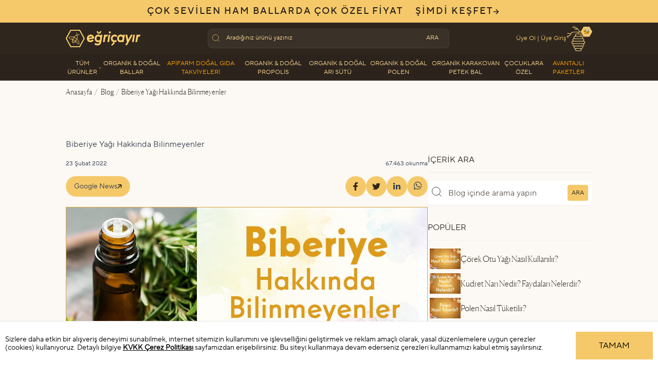

--- FILE ---
content_type: text/html; charset=utf-8
request_url: https://www.egricayir.com/tr/blog-detay/biberiye-yagi-nedir-biberiye-yagi-ne-ise-yarar
body_size: 26173
content:
<!DOCTYPE html>
<html lang="tr">
<head>
		<meta charset="utf-8" />
	<meta name="viewport" content="width=device-width,initial-scale=1" />	
		
	<title>Biberiye Yağı Nedir? Biberiye Yağı Ne İşe Yarar?</title>
	<meta name="description"  content="Biberiye yağı, fesleğen, lavanta ve ada çayı ailesinin bir üyesi olarak karşımıza çıkan biberiye bitkisinin yapraklarından elde edilen keskin odun kokusu barındıran bir yağdır.">
	<link rel="canonical" href="https://www.egricayir.com/tr/blog-detay/biberiye-yagi-nedir-biberiye-yagi-ne-ise-yarar" />		
			
	
	<link rel="preload" href="/fonts/Canela-Thin-Web.woff2" as="font" type="font/woff2" crossorigin />
	<link rel="preload" href="/fonts/TTNormsProRegular.woff2" as="font" type="font/woff2" crossorigin />
	<link rel="preload" href="/fonts/TTNormsProMedium.woff2" as="font" type="font/woff2" crossorigin />
	<link rel="stylesheet" href="/css/fonts.css" />

	<script src="/js/navigation.js" defer></script>
	
	<link rel="stylesheet" href="/css/style01.css?v=12072023" />
	<link rel="stylesheet" href="/css/style02.css?v=12072023" />
	<link rel="stylesheet" href="/css/style.css?v=19102025" />
	<link rel="stylesheet" href="/css/md.css?v=28122025" />
	<script type="module" src="/hoisted.71be16fb.js"></script>
	<script type="module" src="/page.721c8a4f.js"></script>

	<meta name="copyright"  content="projed.net">
	<meta name="author" content="info@egricayir.com"> 
	<meta name="robots" content="all" />	<link rel="shortcut icon" href="https://www.egricayir.com/favicon.ico" type="image/x-icon">
	<link rel="apple-touch-icon" href="https://www.egricayir.com/resimler/logo/apple-touch-icon.png" />

	<meta name="google-site-verification" content="uBl2B6XoMn7mI4GY_82LfjKLz7hLoYLM9eQugxliHWI" />
	<meta name="msvalidate.01" content="BA8825D39231850F5DF9DE46697DE827" />
	<meta name='yandex-verification' content='69ec4f57ba0755e0' />
	<meta name="google-site-verification" content="-64-vEsTgysBmhBDqQ-GSIKOw2owJP-szCwEtnva2f4" />
	<meta name="google-site-verification" content="mSh3TcwHxNlu-CukCRgWqBQXdoM1nsWYDwUbpZ5ac8U" />
	
	<link rel="dns-prefetch" href="https://connect.facebook.net/" />
	<link rel="dns-prefetch" href="https://mc.yandex.ru/" />
	<link rel="dns-prefetch" href="https://www.googleadservices.com/" />
	<link rel="dns-prefetch" href="https://s7.addthis.com/" />
	<link rel="dns-prefetch" href="https://www.facebook.com" />
	<link rel="dns-prefetch" href="https://static.criteo.net/">
	<link rel="dns-prefetch" href="https://push.setrowid.com/">
	<link rel="dns-prefetch" href="https://api.setrow.com/">
	<link rel="dns-prefetch" href="https://www.googletagmanager.com/">
	<link rel="dns-prefetch" href="https://sl.setrowid.com/">
	<link rel="dns-prefetch" href="https://sslwidget.criteo.com/">
	<link rel="dns-prefetch" href="https://www.google-analytics.com/">
	<link rel="dns-prefetch" href="https://cmt.setrowid.com/">
	<link rel="dns-prefetch" href="https://googleads.g.doubleclick.net/">
	<link rel="dns-prefetch" href="https://dis.eu.criteo.com/">
	<link rel="dns-prefetch" href="https://login.setrowid.com/">	
	<link rel="dns-prefetch" href="https://fonts.googleapis.com/">	
	
	<link rel="alternate" type="application/rss+xml" title="Eğriçayır Organik Arı Ürünleri Ürünler &raquo; Feed" href="https://www.egricayir.com/feed/products/" />
	<link rel="alternate" type="application/rss+xml" title="Eğriçayır Organik Arı Ürünleri Blog &raquo; Feed" href="https://www.egricayir.com/feed/blog/" />


	<script>
	window.dataLayer = window.dataLayer || [];
	function gtag(){dataLayer.push(arguments);}
	gtag('consent', 'default', {
	  'ad_storage': 'denied',
	  'ad_user_data': 'denied',
	  'ad_personalization': 'denied',
	  'analytics_storage': 'denied'
	});
	</script>


		<!-- Google Tag Manager -->
	<script>(function(w,d,s,l,i){w[l]=w[l]||[];w[l].push({'gtm.start':
	new Date().getTime(),event:'gtm.js'});var f=d.getElementsByTagName(s)[0],
	j=d.createElement(s),dl=l!='dataLayer'?'&l='+l:'';j.async=true;j.src=
	'https://collector.egricayir.com/gtm.js?id='+i+dl;f.parentNode.insertBefore(j,f);
	})(window,document,'script','dataLayer','GTM-NBG2RNJ');</script>
	<!-- End Google Tag Manager -->	
	
		






<li style="display:none" id="google_translate_element2"></li>

<style type="text/css">
/* Translate */
#goog-gt-tt {display:none !important;}
.goog-te-banner-frame {display:none !important;}
.goog-te-menu-value:hover {text-decoration:none !important;}
body {top:0 !important;}
#google_translate_element2 {display:none!important;}
.skiptranslate {display:none!important;}
</style>	
	    <script type="application/ld+json">
    {
      "@context": "https://schema.org",
      "@type": "NewsArticle",
	  "mainEntityOfPage": {
		"@type": "WebPage",
		"@id": "https://www.egricayir.com/tr/blog-detay/biberiye-yagi-nedir-biberiye-yagi-ne-ise-yarar"
	  },
      "headline":"Biberiye Yağı Hakkında Bilinmeyenler",
      "image":["https://www.egricayir.com/resimler/resimler/resim_md_1645826484253205842.jpg", "https://www.egricayir.com/resimler/resimler/as_manset_resim_md_1645826484253205842.jpg", "https://www.egricayir.com/resimler/resimler/as_grup_resim_md_1645826484253205842.jpg", "https://www.egricayir.com/resimler/resimler/resim_md_16458265191900184649.jpg", "https://www.egricayir.com/resimler/resimler/as_manset_resim_md_16458265191900184649.jpg", "https://www.egricayir.com/resimler/resimler/as_grup_resim_md_16458265191900184649.jpg", "https://www.egricayir.com/resimler/resimler/resim_md_16458265551906859734.jpg", "https://www.egricayir.com/resimler/resimler/as_manset_resim_md_16458265551906859734.jpg", "https://www.egricayir.com/resimler/resimler/as_grup_resim_md_16458265551906859734.jpg", "https://www.egricayir.com/resimler/resimler/resim_md_16455657341288259439.png", "https://www.egricayir.com/resimler/resimler/as_manset_resim_md_16455657341288259439.png", "https://www.egricayir.com/resimler/resimler/as_grup_resim_md_16455657341288259439.png"],
	  "datePublished":"2022-02-23T10:00:00+03:00",
	  "dateModified":"2023-06-03T16:42:57+03:00",
	  "description":"Biberiye yağı, fesleğen, lavanta ve ada çayı ailesinin bir üyesi olarak karşımıza çıkan biberiye bitkisinin yapraklarından elde edilen keskin odun kokusu barındıran bir yağdır.",
      "author":{
        "@type":"Person",
        "name": "Eğriçayır Balı",
        "url": "https://www.egricayir.com/tr/iletisim/"
      },
      "publisher":{
        "@type":"Organization",
        "name": "Eğriçayır Balı",
        "logo": {
          "@type": "ImageObject",
          "url": "https://www.egricayir.com/images/egricayir-logo.png"
        }
      }	  
    }
    </script>	
		<meta property="og:type" content="product" />
	<meta property="og:title" content="Biberiye Yağı Hakkında Bilinmeyenler" />
	<meta property="og:site_name" content="Biberiye Yağı Hakkında Bilinmeyenler" />
	<meta property="og:description" content="Biberiye yağı, fesleğen, lavanta ve ada çayı ailesinin bir üyesi olarak karşımıza çıkan biberiye bitkisinin yapraklarından elde edilen keskin odun kokusu barındıran bir yağdır." />
	<meta property="og:url" content="https://www.egricayir.com/tr/blog-detay/biberiye-yagi-nedir-biberiye-yagi-ne-ise-yarar" />
		<meta property="og:image" content="https://www.egricayir.com/resimler/resimler/resim_md_1645826484253205842.jpg" />	
	<meta property="og:image:width" content="1000" />
	<meta property="og:image:height" content="450" />
		
	
    <meta name="twitter:site" content="@egricayirbal">
    <meta name="twitter:title" content="Biberiye Yağı Hakkında Bilinmeyenler" />
    <meta name="twitter:description" content="" />
		
    <meta name="twitter:image" content="https://www.egricayir.com/resimler/resimler/resim_md_1645826484253205842.jpg" />
    <meta name="twitter:card" content="summary_large_image">
		<style type="text/css">
	td{
		 vertical-align:middle !important;
	}
	table{
		margin:0px !important;
	}
	</style>
</head>
<body class="text-tertiary-default mx-auto max-w-[1536px]" x-data="{navOpen: false,lockBodyScroll() { this.navOpen = true },unlockBodyScroll() { this.navOpen = false }}" x-bind:class="{'overflow-hidden': navOpen,'overflow-visible': !navOpen,'touch-none': navOpen,'touch-auto': !navOpen,'pr-0': navOpen}">
<!-- Google Tag Manager (noscript) --><noscript><iframe src="https://collector.egricayir.com/ns.html?id=GTM-NBG2RNJ" height="0" width="0" style="display:none;visibility:hidden"></iframe></noscript>
<!-- End Google Tag Manager (noscript) -->
<script>
  window.dataLayer = window.dataLayer || [];
  function gtag(){dataLayer.push(arguments);}
  gtag('js', new Date());
  gtag('config', 'GTM-NBG2RNJ');
</script>
<header>
		<style type="text/css">
	.ustmesajmetin {
		color:#2c231c;
		text-transform:uppercase;
		font-family:TTNormsProMedium,sans-serif;
		font-size:18px;
		letter-spacing:2px;
	}
	.ustmesajmetin_mobil {
		color:#2c231c;
		text-transform:uppercase;
		font-family:TTNormsProMedium,sans-serif;
		font-size:11px;
	}	
	</style>
	<div class="d-none d-md-block">
	<div style="height:44px; width:100%; background-color:#f5c96a;" align="center">
		<table cellpadding="0" cellspacing="0" border="0" align="center">
		<tr>
		<td style="height:44px;"><a href="https://www.egricayir.com/tr/kategori/cok-sevilen-ham-ballarda-cok-ozel-fiyat" title="Çok Sevilen Ham Ballarda Çok Özel Fiyat"><span class="ustmesajmetin">Çok sevilen ham ballarda çok özel fiyat</span></a></td>
		<td>
			<button onclick="window.location='https://www.egricayir.com/tr/kategori/cok-sevilen-ham-ballarda-cok-ozel-fiyat'; return false;" title="Çok Sevilen Ham Ballarda Çok Özel Fiyat" class="flex select-none items-center justify-center gap-2.5 py-[10px] px-6 text-sm ustmesajmetin">Şimdi Keşfet
			<svg width="12" height="11" viewBox="0 0 12 11" fill="none" xmlns="http://www.w3.org/2000/svg">
				<path fill-rule="evenodd" clip-rule="evenodd" d="M5.71967 0.969668C6.01256 0.676777 6.48744 0.676777 6.78033 0.969668L11.0303 5.21967C11.3232 5.51256 11.3232 5.98744 11.0303 6.28033L6.78033 10.5303C6.48744 10.8232 6.01256 10.8232 5.71967 10.5303C5.42678 10.2374 5.42678 9.7626 5.71967 9.4697L8.6893 6.5H1.25C0.83579 6.5 0.5 6.16421 0.5 5.75C0.5 5.33579 0.83579 5 1.25 5H8.6893L5.71967 2.03033C5.42678 1.73744 5.42678 1.26256 5.71967 0.969668Z" fill="#2F261E"></path>
			</svg>
			</button>
		</td>
		</tr>
		</table>
	</div>
	</div>
	<div class="d-block d-md-none">
	<div style="height:44px; width:100%; background-color:#f5c96a;" align="center">
		<table cellpadding="0" cellspacing="0" border="0" style="width:100%; height:44px;" align="center">
		<tr>
		<td align="center" valign="middle"><a href="https://www.egricayir.com/tr/kategori/cok-sevilen-ham-ballarda-cok-ozel-fiyat" title="Çok Sevilen Ham Ballarda Çok Özel Fiyat"><span class="ustmesajmetin_mobil">Çok sevilen ham ballarda çok özel fiyat</span></a></td>
		<td>
			<button onclick="window.location='https://www.egricayir.com/tr/kategori/cok-sevilen-ham-ballarda-cok-ozel-fiyat'; return false;" title="Çok Sevilen Ham Ballarda Çok Özel Fiyat" class="flex select-none items-center justify-center gap-2.5 text-sm ustmesajmetin_mobil">Şimdi Keşfet
			<svg width="12" height="11" viewBox="0 0 12 11" fill="none" xmlns="http://www.w3.org/2000/svg">
				<path fill-rule="evenodd" clip-rule="evenodd" d="M5.71967 0.969668C6.01256 0.676777 6.48744 0.676777 6.78033 0.969668L11.0303 5.21967C11.3232 5.51256 11.3232 5.98744 11.0303 6.28033L6.78033 10.5303C6.48744 10.8232 6.01256 10.8232 5.71967 10.5303C5.42678 10.2374 5.42678 9.7626 5.71967 9.4697L8.6893 6.5H1.25C0.83579 6.5 0.5 6.16421 0.5 5.75C0.5 5.33579 0.83579 5 1.25 5H8.6893L5.71967 2.03033C5.42678 1.73744 5.42678 1.26256 5.71967 0.969668Z" fill="#2F261E"></path>
			</svg>
			</button>
		</td>		
		</tr>
		</table>
	</div>
	</div>
		<div class="bg-white">
		<div x-data="{open: false}" @keydown.window.escape="open = false; unlockBodyScroll();" class="bg-white">
			<div x-show="open" class="relative z-40 lg:hidden" x-ref="dialog" aria-modal="true" style="display: none; z-index:99999999999 !important;">
				<div x-show="open" x-transition:enter="transition-opacity ease-linear duration-300" x-transition:enter-start="opacity-0" x-transition:enter-end="opacity-100" x-transition:leave="transition-opacity ease-linear duration-300" x-transition:leave-start="opacity-100" x-transition:leave-end="opacity-0" class="fixed inset-0 bg-black bg-opacity-25" style="display: none" ></div>
				<div class="fixed inset-0 z-40 flex">
					<div x-show="open" x-transition:enter="transition ease-in-out duration-300 transform" x-transition:enter-start="-translate-x-full" x-transition:enter-end="translate-x-0" x-transition:leave="transition ease-in-out duration-300 transform" x-transition:leave-start="translate-x-0" x-transition:leave-end="-translate-x-full" class="bg-lightpink relative flex w-full max-w-xs flex-col overflow-y-auto shadow-xl" @click.outside="open = false; unlockBodyScroll();" style="display: none;" >
						<div class="bg-tertiary-default flex justify-between px-4 py-[13.75px] md:py-[17.75px]">
							<span class="sr-only">Eğriçayır Organik Arı Ürünleri</span>
							<img src="/assets/egricayir-logo.6f699464.svg" width="130" height="30" loading="eager" aria-hidden="true" alt="Eğriçayır Logo" />
							<button type="button" class="flex flex-col items-center justify-center" @click="open = false; unlockBodyScroll();">
								<span class="sr-only">Menüyü Kapat</span>
								<svg width="23" height="23" viewBox="0 0 23 23" fill="none" xmlns="http://www.w3.org/2000/svg" aria-hidden="true">
									<g clip-path="url(#clip0_860_109666)">
										<path d="M17.9688 5.03125L5.03125 17.9688" stroke="#F5C96A" stroke-linecap="round" stroke-linejoin="round"></path>
										<path d="M17.9375 17.9375L5 5" stroke="#F5C96A" stroke-linecap="round" stroke-linejoin="round"></path>
									 </g>
									 <defs>
										<clipPath id="clip0_860_109666">
											<rect width="23" height="23" fill="white"></rect>
										</clipPath>
									</defs>
								</svg>
								<span class="text-secondary-default text-[9px] uppercase">Kapat</span>
							</button>
						</div>
						<div class="text-t1216 text-secondary-hover flex gap-4 py-5 px-4 uppercase" style="position:fixed; top:63px; z-index:99999; width:100%; max-width:20rem; background-color:#f3bd49; color:#2F261E;">
														<div class="flow-root" style="width:50%; text-align:center; font-weight:bold;">
								<a href="https://www.egricayir.com/tr/uye-ol/" title="Üye Ol"><i class="fa fa-user-o" aria-hidden="true"></i>&nbsp;&nbsp;Üye Ol</a>
							</div>
							<span aria-hidden="true">|</span>
							<div class="flow-root" style="width:50%; text-align:center; font-weight:bold;">
								<a href="https://www.egricayir.com/tr/uye-girisi/" title="Üye Giriş"><i class="fa fa-sign-in" aria-hidden="true"></i>&nbsp;&nbsp;Üye Giriş</a>
							</div>								
								
						</div>
						<div class="relative max-h-screen overflow-y-auto">
							<div class="mt-2" x-data="Components.tabs()" @tab-click.window="onTabClick" @tab-keydown.window="onTabKeydown">
								<div style="height:56px;"></div>
								<div class="border-b border-transparent">
									<div class="-mb-px flex space-x-4 px-4" aria-orientation="horizontal" role="tablist">
										<button id="tabs-1-tab-1" class="bg-secondary-default text-t1216 text-tertiary-default flex-1 whitespace-nowrap rounded py-3 px-1 font-medium uppercase" x-state:on="Selected" x-state:off="Not Selected" :class="{ 'text-tertiary-default ': selected, 'text-tertiary-active bg-transparent ': !(selected) }" x-data="Components.tab(0)" aria-controls="tabs-1-panel-1" role="tab" x-init="init()" @click="onClick" @keydown="onKeydown" @tab-select.window="onTabSelect" :tabindex="selected ? 0 : -1" :aria-selected="selected ? 'true' : 'false'" type="button" tabindex="0" aria-selected="true">Ürünler</button>
										<button id="tabs-1-tab-2" class="text-t1216 flex-1 whitespace-nowrap rounded py-3 px-1 font-medium uppercase" x-state:on="Selected" x-state:off="Not Selected" :class="{ 'text-tertiary-default bg-secondary-default': selected, ' text-tertiary-active bg-transparent': !(selected) }" x-data="Components.tab(0)" aria-controls="tabs-1-panel-2" role="tab" x-init="init()" @click="onClick" @keydown="onKeydown" @tab-select.window="onTabSelect" :tabindex="selected ? 0 : -1" :aria-selected="selected ? 'true' : 'false'" type="button" tabindex="-1" aria-selected="false">Fırsatlar</button>
									</div>
								</div>
								<div id="tabs-1-panel-1" class="space-y-12 pt-2" x-data="Components.tabPanel(0)" aria-labelledby="tabs-1-tab-1" x-init="init()" x-show="selected" @tab-select.window="onTabSelect" role="tabpanel" tabindex="0">
									<div class="divide-stroke-DP text-text-grey flex flex-col divide-y">
										<div class="hover:bg-stroke-DP active:bg-stroke-DP group relative flex flex-row items-center py-2"><img src="/resimler/kategori/resim_yok2.png" alt="Tüm Ürünler" class="ml-8 h-10 w-10 rounded-full" /><div class="flex w-full items-center justify-between"><a href="https://www.egricayir.com/tr/kategori/tum-urunler" title="Tüm Ürünler" class="text-t1216 pl-4"><span class="absolute inset-0" aria-hidden="true"></span>Tüm Ürünler</a><svg class="mr-6" width="5" height="8" viewBox="0 0 5 8" fill="none" xmlns="http://www.w3.org/2000/svg" aria-hidden="true"><path d="M0.5 0.5L4 4L0.5 7.5" stroke="#2F261E" stroke-linecap="round" stroke-linejoin="round"></path></svg></div></div><div class="hover:bg-stroke-DP active:bg-stroke-DP group relative flex flex-row items-center py-2"><img src="/resimler/kategori/organik_bal_1688910355.jpg" alt="Organik & Doğal Ballar" class="ml-8 h-10 w-10 rounded-full" /><div class="flex w-full items-center justify-between"><a href="https://www.egricayir.com/tr/kategori/organik-bal" title="Organik & Doğal Ballar" class="text-t1216 pl-4"><span class="absolute inset-0" aria-hidden="true"></span>Organik & Doğal Ballar</a><svg class="mr-6" width="5" height="8" viewBox="0 0 5 8" fill="none" xmlns="http://www.w3.org/2000/svg" aria-hidden="true"><path d="M0.5 0.5L4 4L0.5 7.5" stroke="#2F261E" stroke-linecap="round" stroke-linejoin="round"></path></svg></div></div><div class="hover:bg-stroke-DP active:bg-stroke-DP group relative flex flex-row items-center py-2"><img src="/resimler/kategori/apifarm_dogal_gida_takviyeleri_1766041893.jpg" alt="Apifarm Doğal Gıda Takviyeleri" class="ml-8 h-10 w-10 rounded-full" /><div class="flex w-full items-center justify-between"><a href="https://www.egricayir.com/tr/kategori/apifarm-dogal-gida-takviyeleri" title="Apifarm Doğal Gıda Takviyeleri" class="text-t1216 pl-4" style="color:#d92644;"><span class="absolute inset-0" aria-hidden="true"></span>Apifarm Doğal Gıda Takviyeleri</a><svg class="mr-6" width="5" height="8" viewBox="0 0 5 8" fill="none" xmlns="http://www.w3.org/2000/svg" aria-hidden="true"><path d="M0.5 0.5L4 4L0.5 7.5" stroke="#d92644" stroke-linecap="round" stroke-linejoin="round"></path></svg></div></div><div class="hover:bg-stroke-DP active:bg-stroke-DP group relative flex flex-row items-center py-2"><img src="/resimler/kategori/organik_propolis_1685801151.jpg" alt="Organik & Doğal Propolis" class="ml-8 h-10 w-10 rounded-full" /><div class="flex w-full items-center justify-between"><a href="https://www.egricayir.com/tr/kategori/organik-propolis" title="Organik & Doğal Propolis" class="text-t1216 pl-4"><span class="absolute inset-0" aria-hidden="true"></span>Organik & Doğal Propolis</a><svg class="mr-6" width="5" height="8" viewBox="0 0 5 8" fill="none" xmlns="http://www.w3.org/2000/svg" aria-hidden="true"><path d="M0.5 0.5L4 4L0.5 7.5" stroke="#2F261E" stroke-linecap="round" stroke-linejoin="round"></path></svg></div></div><div class="hover:bg-stroke-DP active:bg-stroke-DP group relative flex flex-row items-center py-2"><img src="/resimler/kategori/organik_ari_sutu_1689859488.jpg" alt="Organik & Doğal Arı Sütü" class="ml-8 h-10 w-10 rounded-full" /><div class="flex w-full items-center justify-between"><a href="https://www.egricayir.com/tr/kategori/organik-ari-sutu" title="Organik & Doğal Arı Sütü" class="text-t1216 pl-4"><span class="absolute inset-0" aria-hidden="true"></span>Organik & Doğal Arı Sütü</a><svg class="mr-6" width="5" height="8" viewBox="0 0 5 8" fill="none" xmlns="http://www.w3.org/2000/svg" aria-hidden="true"><path d="M0.5 0.5L4 4L0.5 7.5" stroke="#2F261E" stroke-linecap="round" stroke-linejoin="round"></path></svg></div></div><div class="hover:bg-stroke-DP active:bg-stroke-DP group relative flex flex-row items-center py-2"><img src="/resimler/kategori/organik_polen_1688910470.jpg" alt="Organik & Doğal Polen" class="ml-8 h-10 w-10 rounded-full" /><div class="flex w-full items-center justify-between"><a href="https://www.egricayir.com/tr/kategori/organik-polen" title="Organik & Doğal Polen" class="text-t1216 pl-4"><span class="absolute inset-0" aria-hidden="true"></span>Organik & Doğal Polen</a><svg class="mr-6" width="5" height="8" viewBox="0 0 5 8" fill="none" xmlns="http://www.w3.org/2000/svg" aria-hidden="true"><path d="M0.5 0.5L4 4L0.5 7.5" stroke="#2F261E" stroke-linecap="round" stroke-linejoin="round"></path></svg></div></div><div class="hover:bg-stroke-DP active:bg-stroke-DP group relative flex flex-row items-center py-2"><img src="/resimler/kategori/organik_karakovan_petek_bal_1763022640.jpg" alt="Organik Karakovan Petek Bal" class="ml-8 h-10 w-10 rounded-full" /><div class="flex w-full items-center justify-between"><a href="https://www.egricayir.com/tr/kategori/organik-karakovan-petek-bal" title="Organik Karakovan Petek Bal" class="text-t1216 pl-4"><span class="absolute inset-0" aria-hidden="true"></span>Organik Karakovan Petek Bal</a><svg class="mr-6" width="5" height="8" viewBox="0 0 5 8" fill="none" xmlns="http://www.w3.org/2000/svg" aria-hidden="true"><path d="M0.5 0.5L4 4L0.5 7.5" stroke="#2F261E" stroke-linecap="round" stroke-linejoin="round"></path></svg></div></div><div class="hover:bg-stroke-DP active:bg-stroke-DP group relative flex flex-row items-center py-2"><img src="/images/avantajli_paketler.png" alt="Avantajlı Paketler" class="ml-8 h-10 w-10 rounded-full" /><div class="flex w-full items-center justify-between"><a href="https://www.egricayir.com/tr/avantajli-paketler/" title="Avantajlı Paketler" class="text-t1216 pl-4" style="color:#d92644;"><span class="absolute inset-0" aria-hidden="true"></span>Avantajlı Paketler</a><svg class="mr-6" width="5" height="8" viewBox="0 0 5 8" fill="none" xmlns="http://www.w3.org/2000/svg" aria-hidden="true"><path d="M0.5 0.5L4 4L0.5 7.5" stroke="#d92644" stroke-linecap="round" stroke-linejoin="round"></path></svg></div></div><div class="hover:bg-stroke-DP active:bg-stroke-DP group relative flex flex-row items-center py-2"><img src="/resimler/kategori/karisimlar_gida_takviyeleri_1766041358.jpg" alt="Diğer Gıda Takviyeleri" class="ml-8 h-10 w-10 rounded-full" /><div class="flex w-full items-center justify-between"><a href="https://www.egricayir.com/tr/kategori/karisimlar-gida-takviyeleri" title="Diğer Gıda Takviyeleri" class="text-t1216 pl-4"><span class="absolute inset-0" aria-hidden="true"></span>Diğer Gıda Takviyeleri</a><svg class="mr-6" width="5" height="8" viewBox="0 0 5 8" fill="none" xmlns="http://www.w3.org/2000/svg" aria-hidden="true"><path d="M0.5 0.5L4 4L0.5 7.5" stroke="#2F261E" stroke-linecap="round" stroke-linejoin="round"></path></svg></div></div><div class="hover:bg-stroke-DP active:bg-stroke-DP group relative flex flex-row items-center py-2"><img src="/resimler/kategori/organik_keciboynuzu_pekmezi_ve_ozu_1688910873.jpg" alt="Tahin, Organik Keçiboynuzu Pekmezi ve Özü" class="ml-8 h-10 w-10 rounded-full" /><div class="flex w-full items-center justify-between"><a href="https://www.egricayir.com/tr/kategori/organik-keciboynuzu-pekmezi" title="Tahin, Organik Keçiboynuzu Pekmezi ve Özü" class="text-t1216 pl-4"><span class="absolute inset-0" aria-hidden="true"></span>Tahin, Organik Keçiboynuzu Pekmezi ve Özü</a><svg class="mr-6" width="5" height="8" viewBox="0 0 5 8" fill="none" xmlns="http://www.w3.org/2000/svg" aria-hidden="true"><path d="M0.5 0.5L4 4L0.5 7.5" stroke="#2F261E" stroke-linecap="round" stroke-linejoin="round"></path></svg></div></div><div class="hover:bg-stroke-DP active:bg-stroke-DP group relative flex flex-row items-center py-2"><img src="/resimler/kategori/organik_dogal_paketler_1763022820.jpg" alt="Organik & Doğal Paketler" class="ml-8 h-10 w-10 rounded-full" /><div class="flex w-full items-center justify-between"><a href="https://www.egricayir.com/tr/kategori/organik-paketler" title="Organik & Doğal Paketler" class="text-t1216 pl-4"><span class="absolute inset-0" aria-hidden="true"></span>Organik & Doğal Paketler</a><svg class="mr-6" width="5" height="8" viewBox="0 0 5 8" fill="none" xmlns="http://www.w3.org/2000/svg" aria-hidden="true"><path d="M0.5 0.5L4 4L0.5 7.5" stroke="#2F261E" stroke-linecap="round" stroke-linejoin="round"></path></svg></div></div><div class="hover:bg-stroke-DP active:bg-stroke-DP group relative flex flex-row items-center py-2"><img src="/resimler/kategori/organik_isvec_surubu_1689859596.jpg" alt="Organik İsveç Şurubu" class="ml-8 h-10 w-10 rounded-full" /><div class="flex w-full items-center justify-between"><a href="https://www.egricayir.com/tr/kategori/organik-isvec-surubu" title="Organik İsveç Şurubu" class="text-t1216 pl-4"><span class="absolute inset-0" aria-hidden="true"></span>Organik İsveç Şurubu</a><svg class="mr-6" width="5" height="8" viewBox="0 0 5 8" fill="none" xmlns="http://www.w3.org/2000/svg" aria-hidden="true"><path d="M0.5 0.5L4 4L0.5 7.5" stroke="#2F261E" stroke-linecap="round" stroke-linejoin="round"></path></svg></div></div><div class="hover:bg-stroke-DP active:bg-stroke-DP group relative flex flex-row items-center py-2"><img src="/resimler/kategori/cocuklara_ozel_1688910835.jpg" alt="Çocuklara Özel" class="ml-8 h-10 w-10 rounded-full" /><div class="flex w-full items-center justify-between"><a href="https://www.egricayir.com/tr/kategori/cocuklara-ozel" title="Çocuklara Özel" class="text-t1216 pl-4"><span class="absolute inset-0" aria-hidden="true"></span>Çocuklara Özel</a><svg class="mr-6" width="5" height="8" viewBox="0 0 5 8" fill="none" xmlns="http://www.w3.org/2000/svg" aria-hidden="true"><path d="M0.5 0.5L4 4L0.5 7.5" stroke="#2F261E" stroke-linecap="round" stroke-linejoin="round"></path></svg></div></div><div class="hover:bg-stroke-DP active:bg-stroke-DP group relative flex flex-row items-center py-2"><img src="/resimler/kategori/organik_corek_otu_yagi_1685801699.jpg" alt="Organik Çörek Otu Yağı" class="ml-8 h-10 w-10 rounded-full" /><div class="flex w-full items-center justify-between"><a href="https://www.egricayir.com/tr/kategori/organik-corek-otu-yagi" title="Organik Çörek Otu Yağı" class="text-t1216 pl-4"><span class="absolute inset-0" aria-hidden="true"></span>Organik Çörek Otu Yağı</a><svg class="mr-6" width="5" height="8" viewBox="0 0 5 8" fill="none" xmlns="http://www.w3.org/2000/svg" aria-hidden="true"><path d="M0.5 0.5L4 4L0.5 7.5" stroke="#2F261E" stroke-linecap="round" stroke-linejoin="round"></path></svg></div></div><div class="hover:bg-stroke-DP active:bg-stroke-DP group relative flex flex-row items-center py-2"><img src="/resimler/kategori/aromatik_yaglar_1692694687.jpg" alt="Aromatik Yağlar" class="ml-8 h-10 w-10 rounded-full" /><div class="flex w-full items-center justify-between"><a href="https://www.egricayir.com/tr/kategori/aromatik-yaglar" title="Aromatik Yağlar" class="text-t1216 pl-4"><span class="absolute inset-0" aria-hidden="true"></span>Aromatik Yağlar</a><svg class="mr-6" width="5" height="8" viewBox="0 0 5 8" fill="none" xmlns="http://www.w3.org/2000/svg" aria-hidden="true"><path d="M0.5 0.5L4 4L0.5 7.5" stroke="#2F261E" stroke-linecap="round" stroke-linejoin="round"></path></svg></div></div><div class="hover:bg-stroke-DP active:bg-stroke-DP group relative flex flex-row items-center py-2"><img src="/resimler/kategori/organik_sirke_1685801798.jpg" alt="Organik Sirke" class="ml-8 h-10 w-10 rounded-full" /><div class="flex w-full items-center justify-between"><a href="https://www.egricayir.com/tr/kategori/organik-sirke" title="Organik Sirke" class="text-t1216 pl-4"><span class="absolute inset-0" aria-hidden="true"></span>Organik Sirke</a><svg class="mr-6" width="5" height="8" viewBox="0 0 5 8" fill="none" xmlns="http://www.w3.org/2000/svg" aria-hidden="true"><path d="M0.5 0.5L4 4L0.5 7.5" stroke="#2F261E" stroke-linecap="round" stroke-linejoin="round"></path></svg></div></div><div class="hover:bg-stroke-DP active:bg-stroke-DP group relative flex flex-row items-center py-2"><img src="/resimler/kategori/organik_kisisel_bakim_1689859658.jpg" alt="Organik Kişisel Bakım" class="ml-8 h-10 w-10 rounded-full" /><div class="flex w-full items-center justify-between"><a href="https://www.egricayir.com/tr/kategori/organik-kisisel-bakim" title="Organik Kişisel Bakım" class="text-t1216 pl-4"><span class="absolute inset-0" aria-hidden="true"></span>Organik Kişisel Bakım</a><svg class="mr-6" width="5" height="8" viewBox="0 0 5 8" fill="none" xmlns="http://www.w3.org/2000/svg" aria-hidden="true"><path d="M0.5 0.5L4 4L0.5 7.5" stroke="#2F261E" stroke-linecap="round" stroke-linejoin="round"></path></svg></div></div><div class="hover:bg-stroke-DP active:bg-stroke-DP group relative flex flex-row items-center py-2"><img src="/resimler/kategori/aksesuar_1685801864.jpg" alt="Aksesuar" class="ml-8 h-10 w-10 rounded-full" /><div class="flex w-full items-center justify-between"><a href="https://www.egricayir.com/tr/kategori/aksesuar" title="Aksesuar" class="text-t1216 pl-4"><span class="absolute inset-0" aria-hidden="true"></span>Aksesuar</a><svg class="mr-6" width="5" height="8" viewBox="0 0 5 8" fill="none" xmlns="http://www.w3.org/2000/svg" aria-hidden="true"><path d="M0.5 0.5L4 4L0.5 7.5" stroke="#2F261E" stroke-linecap="round" stroke-linejoin="round"></path></svg></div></div>										<div class="hover:bg-stroke-DP active:bg-stroke-DP group relative flex flex-row items-center py-5">
											<div class="flex w-full items-center justify-between">
												<a href="https://www.egricayir.com/tr/dunyanin-en-iyi-bali/" title="Polifloralı Çiçek Balımız" class="text-t1216 pl-8"><span class="absolute inset-0" aria-hidden="true"></span>Polifloralı Çiçek Balımız</a>												<svg class="mr-6" width="5" height="8" viewBox="0 0 5 8" fill="none" xmlns="http://www.w3.org/2000/svg" aria-hidden="true"><path d="M0.5 0.5L4 4L0.5 7.5" stroke="#2F261E" stroke-linecap="round" stroke-linejoin="round"></path></svg>
											</div>
										</div>
										<div class="hover:bg-stroke-DP active:bg-stroke-DP group relative flex flex-row items-center py-5">
											<div class="flex w-full items-center justify-between">
												<a href="https://www.egricayir.com/tr/balda-ta-degeri-toplam-aktivite-degeri-umf-degeri-mgo-degeri/" title="Balda Toplam Aktivite Değeri" class="text-t1216 pl-8"><span class="absolute inset-0" aria-hidden="true"></span>Balda Toplam Aktivite Değeri</a>												<svg class="mr-6" width="5" height="8" viewBox="0 0 5 8" fill="none" xmlns="http://www.w3.org/2000/svg" aria-hidden="true"><path d="M0.5 0.5L4 4L0.5 7.5" stroke="#2F261E" stroke-linecap="round" stroke-linejoin="round"></path></svg>
											</div>
										</div>	
										<div class="hover:bg-stroke-DP active:bg-stroke-DP group relative flex flex-row items-center py-5">
											<div class="flex w-full items-center justify-between">
												<a href="https://www.egricayir.com/tr/kurumsal/sertifikalarimiz" title="Sertifikalarımız" class="text-t1216 pl-8"><span class="absolute inset-0" aria-hidden="true"></span>Sertifikalarımız</a>												<svg class="mr-6" width="5" height="8" viewBox="0 0 5 8" fill="none" xmlns="http://www.w3.org/2000/svg" aria-hidden="true"><path d="M0.5 0.5L4 4L0.5 7.5" stroke="#2F261E" stroke-linecap="round" stroke-linejoin="round"></path></svg>
											</div>
										</div>
										<div class="hover:bg-stroke-DP active:bg-stroke-DP group relative flex flex-row items-center py-5">
											<div class="flex w-full items-center justify-between">
												<a href="https://www.egricayir.com/tr/kurumsal/odullerimiz" title="Ödüllerimiz" class="text-t1216 pl-8"><span class="absolute inset-0" aria-hidden="true"></span>Ödüllerimiz</a>												<svg class="mr-6" width="5" height="8" viewBox="0 0 5 8" fill="none" xmlns="http://www.w3.org/2000/svg" aria-hidden="true"><path d="M0.5 0.5L4 4L0.5 7.5" stroke="#2F261E" stroke-linecap="round" stroke-linejoin="round"></path></svg>
											</div>
										</div>
										<div class="hover:bg-stroke-DP active:bg-stroke-DP group relative flex flex-row items-center py-5">
											<div class="flex w-full items-center justify-between">
												<a href="https://www.egricayir.com/tr/kurumsal/egricayir-bali-hakkimizda" title="Eğriçayır Hakkında" class="text-t1216 pl-8"><span class="absolute inset-0" aria-hidden="true"></span>Eğriçayır Hakkında</a>												<svg class="mr-6" width="5" height="8" viewBox="0 0 5 8" fill="none" xmlns="http://www.w3.org/2000/svg" aria-hidden="true"><path d="M0.5 0.5L4 4L0.5 7.5" stroke="#2F261E" stroke-linecap="round" stroke-linejoin="round"></path></svg>
											</div>
										</div>
									</div>
								</div>
								<div id="tabs-1-panel-2" class="space-y-12 px-2 py-6" x-data="Components.tabPanel(0)" aria-labelledby="tabs-1-tab-2" x-init="init()" x-show="selected" @tab-select.window="onTabSelect" role="tabpanel" tabindex="0" style="display: none">
									<div class="grid grid-cols-1 gap-y-6">
										<div class="group relative"><div class="bg-gray-100 group-hover:opacity-75"><a href="https://www.egricayir.com/tr/kategori/tum-urunler" alt="Tüm Ürünlerde "><img src="/resimler/firsatlar/tum_urunlerde_15_indirim_1769886907.jpg" alt="Tüm Ürünlerde " class="astro-26MXHYKT w-full object-cover object-center" width="288" height="162" loading="lazy" decoding="async" /></a></div><a href="https://www.egricayir.com/tr/kategori/tum-urunler" alt="Tüm Ürünlerde " class="font-headings text-t1421 mt-2 block px-2"><span aria-hidden="true"></span>Tüm Ürünlerde  <span class="decoration-prime-default underline decoration-2 underline-offset-2">%15 İNDİRİM</span></a></div><div class="group relative"><div class="bg-gray-100 group-hover:opacity-75"><a href="https://www.egricayir.com/tr/kategori/cok-sevilen-ham-ballarda-cok-ozel-fiyat" alt="Ham Çiçek ve Ham Çam Balında "><img src="/resimler/firsatlar/ham_cicek_ve_ham_cam_balinda_30_a_varan_indirim_1769887160.jpg" alt="Ham Çiçek ve Ham Çam Balında " class="astro-26MXHYKT w-full object-cover object-center" width="288" height="162" loading="lazy" decoding="async" /></a></div><a href="https://www.egricayir.com/tr/kategori/cok-sevilen-ham-ballarda-cok-ozel-fiyat" alt="Ham Çiçek ve Ham Çam Balında " class="font-headings text-t1421 mt-2 block px-2"><span aria-hidden="true"></span>Ham Çiçek ve Ham Çam Balında  <span class="decoration-prime-default underline decoration-2 underline-offset-2">%30'a varan İNDİRİM</span></a></div><div class="group relative"><div class="bg-gray-100 group-hover:opacity-75"><a href="https://www.egricayir.com/tr/kategori/tum-urunler" alt="2.500TL ve üzeri alışverişinizde 450g Ham Çiçek Balı, 3.500TL ve üzeri alışverişinizde Organik Karakovan Petek Bal "><img src="/resimler/firsatlar/2_500tl_ve_uzeri_alisverisinizde_450g_ham_cicek_bali_3_500tl_ve_uzeri_alisverisinizde_organik_karakovan_petek_bal_br_hediye_1769887538.jpg" alt="2.500TL ve üzeri alışverişinizde 450g Ham Çiçek Balı, 3.500TL ve üzeri alışverişinizde Organik Karakovan Petek Bal " class="astro-26MXHYKT w-full object-cover object-center" width="288" height="162" loading="lazy" decoding="async" /></a></div><a href="https://www.egricayir.com/tr/kategori/tum-urunler" alt="2.500TL ve üzeri alışverişinizde 450g Ham Çiçek Balı, 3.500TL ve üzeri alışverişinizde Organik Karakovan Petek Bal " class="font-headings text-t1421 mt-2 block px-2"><span aria-hidden="true"></span>2.500TL ve üzeri alışverişinizde 450g Ham Çiçek Balı, 3.500TL ve üzeri alışverişinizde Organik Karakovan Petek Bal  <span class="decoration-prime-default underline decoration-2 underline-offset-2">HEDİYE!</span></a></div><div class="group relative"><div class="bg-gray-100 group-hover:opacity-75"><a href="https://www.egricayir.com/tr/kategori/tum-urunler" alt="3.500TL ve üzeri alışverişinizde KÜÇÜK BOY, 7.000TL ve üzeri alışverişinizde BÜYÜK BOY Organik Karakovan Petek Bal "><img src="/resimler/firsatlar/3_500tl_ve_uzeri_alisverisinizde_kucuk_boy_7_000tl_ve_uzeri_alisverisinizde_buyuk_boy_organik_karakovan_petek_bal_br_hediye_1764874256.jpg" alt="3.500TL ve üzeri alışverişinizde KÜÇÜK BOY, 7.000TL ve üzeri alışverişinizde BÜYÜK BOY Organik Karakovan Petek Bal " class="astro-26MXHYKT w-full object-cover object-center" width="288" height="162" loading="lazy" decoding="async" /></a></div><a href="https://www.egricayir.com/tr/kategori/tum-urunler" alt="3.500TL ve üzeri alışverişinizde KÜÇÜK BOY, 7.000TL ve üzeri alışverişinizde BÜYÜK BOY Organik Karakovan Petek Bal " class="font-headings text-t1421 mt-2 block px-2"><span aria-hidden="true"></span>3.500TL ve üzeri alışverişinizde KÜÇÜK BOY, 7.000TL ve üzeri alışverişinizde BÜYÜK BOY Organik Karakovan Petek Bal  <span class="decoration-prime-default underline decoration-2 underline-offset-2">HEDİYE!</span></a></div><div class="group relative"><div class="bg-gray-100 group-hover:opacity-75"><a href="https://www.egricayir.com/tr/kategori/apifarm-dogal-gida-takviyeleri" alt="Apifarm Doğal Gıda Takviyelerinde "><img src="/resimler/firsatlar/apifarm_gida_takviyelerinde_30_indirim_1770018654.jpg" alt="Apifarm Doğal Gıda Takviyelerinde " class="astro-26MXHYKT w-full object-cover object-center" width="288" height="162" loading="lazy" decoding="async" /></a></div><a href="https://www.egricayir.com/tr/kategori/apifarm-dogal-gida-takviyeleri" alt="Apifarm Doğal Gıda Takviyelerinde " class="font-headings text-t1421 mt-2 block px-2"><span aria-hidden="true"></span>Apifarm Doğal Gıda Takviyelerinde  <span class="decoration-prime-default underline decoration-2 underline-offset-2">%30 İNDİRİM</span></a></div><div class="group relative"><div class="bg-gray-100 group-hover:opacity-75"><a href="https://www.egricayir.com/tr/kategori/organik-kisisel-bakim" alt="Kişisel Bakım Ürünlerinde "><img src="/resimler/firsatlar/kisisel_bakim_urunlerinde_30_indirim_1753333946.jpg" alt="Kişisel Bakım Ürünlerinde " class="astro-26MXHYKT w-full object-cover object-center" width="288" height="162" loading="lazy" decoding="async" /></a></div><a href="https://www.egricayir.com/tr/kategori/organik-kisisel-bakim" alt="Kişisel Bakım Ürünlerinde " class="font-headings text-t1421 mt-2 block px-2"><span aria-hidden="true"></span>Kişisel Bakım Ürünlerinde  <span class="decoration-prime-default underline decoration-2 underline-offset-2">%30 İNDİRİM</span></a></div><div class="group relative"><div class="bg-gray-100 group-hover:opacity-75"><a href="https://www.egricayir.com/tr/kategori/tum-urunler" alt="Üyelere Özel "><img src="/resimler/firsatlar/uyelere_ozel_kargo_bedava_1727288493.jpg" alt="Üyelere Özel " class="astro-26MXHYKT w-full object-cover object-center" width="288" height="162" loading="lazy" decoding="async" /></a></div><a href="https://www.egricayir.com/tr/kategori/tum-urunler" alt="Üyelere Özel " class="font-headings text-t1421 mt-2 block px-2"><span aria-hidden="true"></span>Üyelere Özel  <span class="decoration-prime-default underline decoration-2 underline-offset-2">Kargo Bedava</span></a></div><div class="group relative"><div class="bg-gray-100 group-hover:opacity-75"><a href="https://www.egricayir.com/tr/kategori/organik-paketler" alt="Öne Çıkan Organik Paketler "><img src="/resimler/firsatlar/one_cikan_organik_paketler_1727806151.jpg" alt="Öne Çıkan Organik Paketler " class="astro-26MXHYKT w-full object-cover object-center" width="288" height="162" loading="lazy" decoding="async" /></a></div><a href="https://www.egricayir.com/tr/kategori/organik-paketler" alt="Öne Çıkan Organik Paketler " class="font-headings text-t1421 mt-2 block px-2"><span aria-hidden="true"></span>Öne Çıkan Organik Paketler  <span class="decoration-prime-default underline decoration-2 underline-offset-2"></span></a></div><div class="group relative"><div class="bg-gray-100 group-hover:opacity-75"><a href="https://www.egricayir.com/tr/avantajli-paketler/" alt="Özel Fiyatlı Avantajlı Paketler "><img src="/resimler/firsatlar/ozel_fiyatli_avantajli_paketler_1744147704.jpg" alt="Özel Fiyatlı Avantajlı Paketler " class="astro-26MXHYKT w-full object-cover object-center" width="288" height="162" loading="lazy" decoding="async" /></a></div><a href="https://www.egricayir.com/tr/avantajli-paketler/" alt="Özel Fiyatlı Avantajlı Paketler " class="font-headings text-t1421 mt-2 block px-2"><span aria-hidden="true"></span>Özel Fiyatlı Avantajlı Paketler  <span class="decoration-prime-default underline decoration-2 underline-offset-2"></span></a></div>									</div>
								</div>
								<div style="background-color:#2f261e; text-align:center; padding:10px 10px;">
									<div style="margin:10px 0px 10px">
										<p class="font-medium" style="color:#f5c96a;">Eğriçayır Müşteri Hizmetleri</p>
										<div class="text-t1216 grid-flow-row gap-3 pt-3">		
											<div class="anasayfa-kisisel-bakim-urunleri2" align="center">
												<div style="margin-top:20px; margin-bottom:0px; text-align:center"><a href="tel:+903245455060" title="Müşteri Hizmetleri" class="anasayfa-kisisel-bakim-urunleri2-button"><i aria-hidden="true" class="fa fa-phone sm:text-h1620 text-[13px]"></i> ‎0324 545 50 60</a></div>
											</div>
										</div>					
									</div>								
									<nav class="mt-8 flex flex-row items-center justify-center gap-6">
										<a href="https://www.facebook.com/egricayirbal" rel="nofollow" target="_blank" title="Eğriçayır'ı Facebookta takip edin"><img src="/assets/fb.8ebdd7d6.svg" width="40" height="41" alt="Eğriçayır'ı Facebookta takip edin" aria-label="Eğriçayır'ı Facebookta takip edin" loading="lazy" decoding="async" /></a>
										<a href="https://twitter.com/egricayirbal" rel="nofollow" target="_blank" title="Eğriçayır'ı Twitter'da takip edin"><img src="/assets/tw.043fde74.svg" width="40" height="41" alt="Eğriçayır'ı Twitter'da takip edin" aria-label="Eğriçayır'ı Twitter'da takip edin" loading="lazy" decoding="async" /></a>
										<a href="https://www.instagram.com/egricayirbali/" rel="nofollow" target="_blank" title="Eğriçayır'ı Instagram'da takip edin"><img src="/assets/in.a476a91b.svg" width="40" height="41" alt="Eğriçayır'ı Instagram'da takip edin" aria-label="Eğriçayır'ı Instagram'da takip edin" loading="lazy" decoding="async" /></a>
										<a href="https://www.youtube.com/@egricayirbal" rel="nofollow" target="_blank" title="Eğriçayır'ı Youtube'da takip edin"><img src="/assets/yt.c781c672.svg" width="40" height="41" alt="Eğriçayır'ı Youtube'da takip edin" aria-label="Eğriçayır'ı Youtube'da takip edin" loading="lazy" decoding="async" /></a>
									</nav>

								</div>
							</div>
						</div>
						
					</div>
				</div>
			</div>
			<div class="bg-tertiary-default relative h-16 topheight" aria-label="Top" style="z-index:9999999;">
				<div class="flexmd-top">
				<div class="flexmd">
				<div class="flex flex-1 justify-between px-2 md:px-8 xl:px-32">
					<div class="flex flex-none items-center">
						<a href="https://www.egricayir.com/tr/" title="Organik Bal ve Arı Ürünleri | Eğriçayır" aria-label="Eğriçayır Anasayfa'ya git">
							<span class="sr-only">Eğriçayır Organik Arı Ürünleri</span>
							<img src="/assets/egricayir-logo.6f699464.svg" width="145" height="33" loading="eager" aria-hidden="true" alt="Eğriçayır Logo" />
						</a>
					</div>
					
					<div class="flex items-center justify-between gap-4" style="float:left;" id="formaramadesktop">
						<form action="https://www.egricayir.com/tr/ara/" method="get">
						<div class="uyemenugizle aradesktopdiv">
							<div  style="float:left; position:relative; width:30px; margin-top:2px;">
								<svg width="30" height="30" viewBox="0 0 30 30" fill="none" xmlns="http://www.w3.org/2000/svg" aria-hidden="true"><circle cx="14.3" cy="14.3" r="5.95" stroke="#F8D06D" stroke-width="0.7"></circle><path d="M18.85 18.85L21.65 21.65" stroke="#F8D06D" stroke-width="0.7" stroke-linecap="square"></path></svg>							
							</div>
							<div style="float:left; position:relative;">
							<input id="aradesktop" name="ara" class="border-0 bg-transparent pl-11 pr-4 focus:ring-0 aradesktop" x-ref="input" type="text" placeholder="Aradığınız ürünü yazınız" aria-label="Eğriçayır Organik Ürünlerinde Ara" role="textbox" autocomplete="off" required />
							<button type="submit">
								<span class="arabutonspn">ARA</span>
							</button>												
							</div>
						</div>
						
						<div id="aramasonucgosterdesktop" style="display:none;" class="fixed">
								<div class="max-h-[calc(100vh-320px)] overflow-y-auto bg-white px-3 pb-3" style="width:100%; min-width:470px; max-width:470px;">
									<div class="flex flex-col gap-y-3"><p class="font-headings mt-8 text-base">Yeni Ürünler</p></div>									<div class="flex flex-col gap-y-3"><p class="font-headings mt-8 text-base">Popüler Ürünler</p><div class="border-bg-cloud hover:bg-bg-cream group relative border py-2"><a class="flex items-center gap-x-2.5" href="https://www.egricayir.com/tr/urun/egricayir-poliflorali-organik-cicek-bali/850g" title="Organik Polifloralı(Çok Çiçekli) Bal TA16+"><img src="/resimler/urunler/o_organik_poliflorali_cok_cicekli_bal_ta16_850g_1744311798.jpg" alt="Organik Polifloralı(Çok Çiçekli) Bal TA16+" class="ml-3 h-8 w-8 rounded-full" /><p class="text-t1421">Organik Polifloralı(Çok Çiçekli) Bal TA16+ 850g</p></a></div><div class="border-bg-cloud hover:bg-bg-cream group relative border py-2"><a class="flex items-center gap-x-2.5" href="https://www.egricayir.com/tr/urun/kara-murver-acelora-propolis-karisimi" title="Kara Mürver + Acerola + Propolis + Ham Bal"><img src="/resimler/urunler/o_kara_murver_acerola_propolis_ham_bal_225_gr_1708551727.jpg" alt="Kara Mürver + Acerola + Propolis + Ham Bal" class="ml-3 h-8 w-8 rounded-full" /><p class="text-t1421">Kara Mürver + Acerola + Propolis + Ham Bal 225 gr</p></a></div><div class="border-bg-cloud hover:bg-bg-cream group relative border py-2"><a class="flex items-center gap-x-2.5" href="https://www.egricayir.com/tr/urun/ham-cicek-bali-3lu-avantajli-paketler" title="Ham Çiçek Balı TA10+"><img src="/resimler/urunler/o_ham_cicek_bali_ta10_3_x_850g_1710842091.jpg" alt="Ham Çiçek Balı TA10+" class="ml-3 h-8 w-8 rounded-full" /><p class="text-t1421">Ham Çiçek Balı TA10+ 3 x 850g</p></a></div><div class="border-bg-cloud hover:bg-bg-cream group relative border py-2"><a class="flex items-center gap-x-2.5" href="https://www.egricayir.com/tr/urun/ham-cam-bali-3lu-avantajli-paketler" title="Ham Çam Balı TA10+"><img src="/resimler/urunler/o_ham_cam_bali_ta10_3_x_850g_1710842718.jpg" alt="Ham Çam Balı TA10+" class="ml-3 h-8 w-8 rounded-full" /><p class="text-t1421">Ham Çam Balı TA10+ 3 x 850g</p></a></div><div class="border-bg-cloud hover:bg-bg-cream group relative border py-2"><a class="flex items-center gap-x-2.5" href="https://www.egricayir.com/tr/urun/organik-cicek-bali/850g" title="Organik Çiçek Balı TA14+"><img src="/resimler/urunler/o_cicek_bali_organik_sertifikali_ic_anadolu_bolgesi_ta14_850g_1701942663.jpg" alt="Organik Çiçek Balı TA14+" class="ml-3 h-8 w-8 rounded-full" /><p class="text-t1421">Organik Çiçek Balı TA14+ 850g</p></a></div><div class="border-bg-cloud hover:bg-bg-cream group relative border py-2"><a class="flex items-center gap-x-2.5" href="https://www.egricayir.com/tr/urun/organik-propolis-damla-su-bazli-20-ml/20ml" title="Organik Propolis Damla Su Bazlı"><img src="/resimler/urunler/o_organik_propolis_damla_su_bazli_20ml_1662108747.jpg" alt="Organik Propolis Damla Su Bazlı" class="ml-3 h-8 w-8 rounded-full" /><p class="text-t1421">Organik Propolis Damla Su Bazlı 20ml</p></a></div><div class="border-bg-cloud hover:bg-bg-cream group relative border py-2"><a class="flex items-center gap-x-2.5" href="https://www.egricayir.com/tr/urun/organik-karakovan-petek-bali/1-2kg" title="Karakovan Petek Bal, Organik Sertifikalı TA16+"><img src="/resimler/urunler/o_karakovan_petek_bal_organik_sertifikali_ta16_1_2kg_1758288237.jpg" alt="Karakovan Petek Bal, Organik Sertifikalı TA16+" class="ml-3 h-8 w-8 rounded-full" /><p class="text-t1421">Karakovan Petek Bal, Organik Sertifikalı TA16+ 1.2kg</p></a></div><div class="border-bg-cloud hover:bg-bg-cream group relative border py-2"><a class="flex items-center gap-x-2.5" href="https://www.egricayir.com/tr/urun/cam-bali/850g" title="Organik Çam Balı TA15+"><img src="/resimler/urunler/o_organik_cam_bali_ta15_850g_1713896020.jpg" alt="Organik Çam Balı TA15+" class="ml-3 h-8 w-8 rounded-full" /><p class="text-t1421">Organik Çam Balı TA15+ 850g</p></a></div><div class="border-bg-cloud hover:bg-bg-cream group relative border py-2"><a class="flex items-center gap-x-2.5" href="https://www.egricayir.com/tr/urun/organik-polen" title="Organik Kuru Polen"><img src="/resimler/urunler/o_organik_kuru_polen_300g_1765826842.jpg" alt="Organik Kuru Polen" class="ml-3 h-8 w-8 rounded-full" /><p class="text-t1421">Organik Kuru Polen 300g</p></a></div></div>								</div>
							</div>
						</form>

					</div>

					<div class="flex items-center justify-between gap-4">
						<div class="text-t1216 text-secondary-default uyemenugizle gap-2 xl:flex">
															<a href="https://www.egricayir.com/tr/uye-ol/" title="Üye Ol">Üye Ol</a>
								<span aria-hidden="true">|</span>
								<a href="https://www.egricayir.com/tr/uye-girisi/" title="Üye Giriş">Üye Giriş</a>
													</div>
						<div class="relative inline-block" style="min-width:50px; text-align:right;">
							<a href="https://www.egricayir.com/tr/sepet/" title="Alışveriş Sepeti" aria-label="Sepete Git">
								<img src="/images/ana-sayfa/kovan.gif" width="51" height="52" border="0" alt="Alışveriş Sepeti" align="right"; />
								<div class="absolute top-[3px] right-0">
									<div class="relative inline-flex">
										<svg width="23" height="20" viewBox="0 0 23 20" fill="none" xmlns="http://www.w3.org/2000/svg">
											<path d="M5.97269 0.560908C6.16401 0.229541 6.51757 0.0254117 6.9002 0.0254117L16.9135 0.0254108C17.2962 0.0254108 17.6497 0.229542 17.841 0.56091L22.8477 9.23266C23.039 9.56403 23.039 9.97229 22.8477 10.3037L17.841 18.9754C17.6497 19.3068 17.2962 19.5109 16.9135 19.5109L6.9002 19.5109C6.51757 19.5109 6.164 19.3068 5.97269 18.9754L0.966026 10.3037C0.774709 9.97229 0.774709 9.56403 0.966025 9.23266L5.97269 0.560908Z" fill="#F5C96A"></path>
										</svg>
										<span id="urun_sepet_miktar_goter"><span class="absolute right-0 bottom-0 top-0 left-0 text-center text-[11px] leading-[20px]">🐝</span></span>									</div>
								</div>
							</a>
						</div>
						<button class="inline-flex flex-col justify-between lg:hidden" aria-label="Mobil menüyü aç" @click="open = true; lockBodyScroll()">
							<svg aria-hidden="true" width="28" height="25" viewBox="0 0 28 25" fill="none" xmlns="http://www.w3.org/2000/svg">
								<rect x="8" y="16" width="20" height="1" rx="0.5" fill="#F5C96A"></rect>
								<rect y="22" width="28" height="1" rx="0.5" fill="#F5C96A"></rect>
								<rect y="10" width="28" height="1" rx="0.5" fill="#F5C96A"></rect>
							</svg>
							<p class="text-secondary-default mt-[3px] text-[9px] font-medium uppercase leading-[150%]">Menü</p>
						</button>
					</div>
				</div>
				</div>
				<div class="flexmd" style="background-color:#2c231c;">
				<div class="flex flex-1 justify-between px-2 md:px-8 xl:px-32" style="margin-top:5px;">
					
					<div class="text-t1216 hidden gap-4 lg:flex" style="padding-top:5px; margin:auto;">
						<div class="hover:border-b-lightpink box-border inline-flex items-center border-y-4 border-transparent" x-data="Components.popoverGroup()" x-init="init()">
							<div x-data="Components.popover({ open: false, focus: false })" x-init="init()" @keydown.escape="onEscape" @close-popover-group.window="onClosePopoverGroup">
								<button type="button" x-state:on="Item active" x-state:off="Item inactive" class="text-secondary-active xl:text-t1317 flex items-center gap-2 uppercase transition-colors duration-200 ease-out toptext" :class="{ 'text-secondary-active': open, ' text-secondary-active ': !(open) }" @click="toggle" @mousedown="if (open) $event.preventDefault()" aria-expanded="false" :aria-expanded="open.toString()">Tüm Ürünler
									<svg class="h-full" width="7" height="4" viewBox="0 0 7 4" fill="none" xmlns="http://www.w3.org/2000/svg" aria-hidden="true"><path d="M1 0.5L3.5 3.5L6 0.5" stroke="#F5C96A" stroke-linecap="round" stroke-linejoin="round"></path></svg>
								</button>
								<div x-show="open" x-transition:enter="transition ease-out duration-200" x-transition:enter-start="opacity-0" x-transition:enter-end="opacity-100" x-transition:leave="transition ease-in duration-150" x-transition:leave-start="opacity-100" x-transition:leave-end="opacity-0" class="absolute inset-x-0 top-full z-10" x-ref="panel" @click.outside="open = false" style="display: none">
									<div class="bg-lightpink text-tertiary-default hidden shadow-2xl lg:block">
										<div class="flex justify-center gap-6 pt-12 pb-8">
											<a href="https://www.egricayir.com/tr/kategori/tum-urunler" title="Tüm Ürünler"><div class="flex flex-col items-center justify-between"><img class="group-hover:border-stroke-DP h-auto w-[86px] rounded-full border-4 border-transparent" src="/resimler/kategori/resim_yok2.png" alt="Tüm Ürünler" width="82" height="82" /><p class="text-t1216 mt-2 max-w-[82px] px-1 text-center">Tüm Ürünler</p></div></a><a href="https://www.egricayir.com/tr/kategori/organik-bal" title="Organik & Doğal Ballar"><div class="flex flex-col items-center justify-between"><img class="group-hover:border-stroke-DP h-auto w-[86px] rounded-full border-4 border-transparent" src="/resimler/kategori/organik_bal_1688910355.jpg" alt="Organik & Doğal Ballar" width="82" height="82" /><p class="text-t1216 mt-2 max-w-[82px] px-1 text-center">Organik & Doğal Ballar</p></div></a><a href="https://www.egricayir.com/tr/kategori/apifarm-dogal-gida-takviyeleri" title="Apifarm Doğal Gıda Takviyeleri"><div class="flex flex-col items-center justify-between"><img class="group-hover:border-stroke-DP h-auto w-[86px] rounded-full border-4 border-transparent" src="/resimler/kategori/apifarm_dogal_gida_takviyeleri_1766041893.jpg" alt="Apifarm Doğal Gıda Takviyeleri" width="82" height="82" /><p class="text-t1216 mt-2 max-w-[82px] px-1 text-center">Apifarm Doğal Gıda Takviyeleri</p></div></a><a href="https://www.egricayir.com/tr/kategori/organik-propolis" title="Organik & Doğal Propolis"><div class="flex flex-col items-center justify-between"><img class="group-hover:border-stroke-DP h-auto w-[86px] rounded-full border-4 border-transparent" src="/resimler/kategori/organik_propolis_1685801151.jpg" alt="Organik & Doğal Propolis" width="82" height="82" /><p class="text-t1216 mt-2 max-w-[82px] px-1 text-center">Organik & Doğal Propolis</p></div></a><a href="https://www.egricayir.com/tr/kategori/organik-ari-sutu" title="Organik & Doğal Arı Sütü"><div class="flex flex-col items-center justify-between"><img class="group-hover:border-stroke-DP h-auto w-[86px] rounded-full border-4 border-transparent" src="/resimler/kategori/organik_ari_sutu_1689859488.jpg" alt="Organik & Doğal Arı Sütü" width="82" height="82" /><p class="text-t1216 mt-2 max-w-[82px] px-1 text-center">Organik & Doğal Arı Sütü</p></div></a><a href="https://www.egricayir.com/tr/kategori/organik-polen" title="Organik & Doğal Polen"><div class="flex flex-col items-center justify-between"><img class="group-hover:border-stroke-DP h-auto w-[86px] rounded-full border-4 border-transparent" src="/resimler/kategori/organik_polen_1688910470.jpg" alt="Organik & Doğal Polen" width="82" height="82" /><p class="text-t1216 mt-2 max-w-[82px] px-1 text-center">Organik & Doğal Polen</p></div></a><a href="https://www.egricayir.com/tr/kategori/organik-karakovan-petek-bal" title="Organik Karakovan Petek Bal"><div class="flex flex-col items-center justify-between"><img class="group-hover:border-stroke-DP h-auto w-[86px] rounded-full border-4 border-transparent" src="/resimler/kategori/organik_karakovan_petek_bal_1763022640.jpg" alt="Organik Karakovan Petek Bal" width="82" height="82" /><p class="text-t1216 mt-2 max-w-[82px] px-1 text-center">Organik Karakovan Petek Bal</p></div></a><a href="https://www.egricayir.com/tr/kategori/karisimlar-gida-takviyeleri" title="Diğer Gıda Takviyeleri"><div class="flex flex-col items-center justify-between"><img class="group-hover:border-stroke-DP h-auto w-[86px] rounded-full border-4 border-transparent" src="/resimler/kategori/karisimlar_gida_takviyeleri_1766041358.jpg" alt="Diğer Gıda Takviyeleri" width="82" height="82" /><p class="text-t1216 mt-2 max-w-[82px] px-1 text-center">Diğer Gıda Takviyeleri</p></div></a>										</div>
										<div class="flex justify-center gap-6 pb-8">
											<a href="https://www.egricayir.com/tr/kategori/organik-keciboynuzu-pekmezi" title="Tahin, Organik Keçiboynuzu Pekmezi ve Özü"><div class="flex flex-col items-center justify-between"><img class="group-hover:border-stroke-DP h-auto w-[86px] rounded-full border-4 border-transparent" src="/resimler/kategori/organik_keciboynuzu_pekmezi_ve_ozu_1688910873.jpg" alt="Tahin, Organik Keçiboynuzu Pekmezi ve Özü" width="82" height="82" /><p class="text-t1216 mt-2 max-w-[82px] px-1 text-center">Tahin, Organik Keçiboynuzu Pekmezi ve Özü</p></div></a><a href="https://www.egricayir.com/tr/kategori/organik-paketler" title="Organik & Doğal Paketler"><div class="flex flex-col items-center justify-between"><img class="group-hover:border-stroke-DP h-auto w-[86px] rounded-full border-4 border-transparent" src="/resimler/kategori/organik_dogal_paketler_1763022820.jpg" alt="Organik & Doğal Paketler" width="82" height="82" /><p class="text-t1216 mt-2 max-w-[82px] px-1 text-center">Organik & Doğal Paketler</p></div></a><a href="https://www.egricayir.com/tr/kategori/organik-isvec-surubu" title="Organik İsveç Şurubu"><div class="flex flex-col items-center justify-between"><img class="group-hover:border-stroke-DP h-auto w-[86px] rounded-full border-4 border-transparent" src="/resimler/kategori/organik_isvec_surubu_1689859596.jpg" alt="Organik İsveç Şurubu" width="82" height="82" /><p class="text-t1216 mt-2 max-w-[82px] px-1 text-center">Organik İsveç Şurubu</p></div></a><a href="https://www.egricayir.com/tr/kategori/cocuklara-ozel" title="Çocuklara Özel"><div class="flex flex-col items-center justify-between"><img class="group-hover:border-stroke-DP h-auto w-[86px] rounded-full border-4 border-transparent" src="/resimler/kategori/cocuklara_ozel_1688910835.jpg" alt="Çocuklara Özel" width="82" height="82" /><p class="text-t1216 mt-2 max-w-[82px] px-1 text-center">Çocuklara Özel</p></div></a><a href="https://www.egricayir.com/tr/kategori/organik-corek-otu-yagi" title="Organik Çörek Otu Yağı"><div class="flex flex-col items-center justify-between"><img class="group-hover:border-stroke-DP h-auto w-[86px] rounded-full border-4 border-transparent" src="/resimler/kategori/organik_corek_otu_yagi_1685801699.jpg" alt="Organik Çörek Otu Yağı" width="82" height="82" /><p class="text-t1216 mt-2 max-w-[82px] px-1 text-center">Organik Çörek Otu Yağı</p></div></a><a href="https://www.egricayir.com/tr/kategori/aromatik-yaglar" title="Aromatik Yağlar"><div class="flex flex-col items-center justify-between"><img class="group-hover:border-stroke-DP h-auto w-[86px] rounded-full border-4 border-transparent" src="/resimler/kategori/aromatik_yaglar_1692694687.jpg" alt="Aromatik Yağlar" width="82" height="82" /><p class="text-t1216 mt-2 max-w-[82px] px-1 text-center">Aromatik Yağlar</p></div></a><a href="https://www.egricayir.com/tr/kategori/organik-sirke" title="Organik Sirke"><div class="flex flex-col items-center justify-between"><img class="group-hover:border-stroke-DP h-auto w-[86px] rounded-full border-4 border-transparent" src="/resimler/kategori/organik_sirke_1685801798.jpg" alt="Organik Sirke" width="82" height="82" /><p class="text-t1216 mt-2 max-w-[82px] px-1 text-center">Organik Sirke</p></div></a><a href="https://www.egricayir.com/tr/kategori/organik-kisisel-bakim" title="Organik Kişisel Bakım"><div class="flex flex-col items-center justify-between"><img class="group-hover:border-stroke-DP h-auto w-[86px] rounded-full border-4 border-transparent" src="/resimler/kategori/organik_kisisel_bakim_1689859658.jpg" alt="Organik Kişisel Bakım" width="82" height="82" /><p class="text-t1216 mt-2 max-w-[82px] px-1 text-center">Organik Kişisel Bakım</p></div></a>										</div>
																		
									</div>
								</div>
							</div>
						</div>
						<a href="https://www.egricayir.com/tr/kategori/organik-bal" title="Organik & Doğal Ballar" class="text-secondary-active hover:border-b-lightpink xl:text-t1317 box-border inline-flex items-center border-y-4 border-transparent uppercase toptext" style="text-align:center; max-width:15%;">Organik & Doğal Ballar </a><a href="https://www.egricayir.com/tr/kategori/apifarm-dogal-gida-takviyeleri" title="Apifarm Doğal Gıda Takviyeleri" class="text-secondary-active hover:border-b-lightpink xl:text-t1317 box-border inline-flex items-center border-y-4 border-transparent uppercase toptext" style="text-align:center; max-width:15%; color:#ffa200;">Apifarm Doğal Gıda Takviyeleri </a><a href="https://www.egricayir.com/tr/kategori/organik-propolis" title="Organik & Doğal Propolis" class="text-secondary-active hover:border-b-lightpink xl:text-t1317 box-border inline-flex items-center border-y-4 border-transparent uppercase toptext" style="text-align:center; max-width:15%;">Organik & Doğal Propolis </a><a href="https://www.egricayir.com/tr/kategori/organik-ari-sutu" title="Organik & Doğal Arı Sütü" class="text-secondary-active hover:border-b-lightpink xl:text-t1317 box-border inline-flex items-center border-y-4 border-transparent uppercase toptext" style="text-align:center; max-width:15%;">Organik & Doğal Arı Sütü </a><a href="https://www.egricayir.com/tr/kategori/organik-polen" title="Organik & Doğal Polen" class="text-secondary-active hover:border-b-lightpink xl:text-t1317 box-border inline-flex items-center border-y-4 border-transparent uppercase toptext" style="text-align:center; max-width:15%;">Organik & Doğal Polen </a><a href="https://www.egricayir.com/tr/kategori/organik-karakovan-petek-bal" title="Organik Karakovan Petek Bal" class="text-secondary-active hover:border-b-lightpink xl:text-t1317 box-border inline-flex items-center border-y-4 border-transparent uppercase toptext" style="text-align:center; max-width:15%;">Organik Karakovan Petek Bal </a><a href="https://www.egricayir.com/tr/kategori/cocuklara-ozel" title="Çocuklara Özel" class="text-secondary-active hover:border-b-lightpink xl:text-t1317 box-border inline-flex items-center border-y-4 border-transparent uppercase toptext" style="text-align:center; max-width:15%;">Çocuklara Özel </a><a href="https://www.egricayir.com/tr/avantajli-paketler/" title="Avantajlı Paketler" class="text-secondary-active hover:border-b-lightpink xl:text-t1317 box-border inline-flex items-center border-y-4 border-transparent uppercase toptext" style="text-align:center; max-width:15%; color:#ffa200;">Avantajlı Paketler </a>					</div>
					
				</div>
				</div>
				</div>
								
			</div>
		</div>
	</div>
</header><main class="relative" x-data="sepet" x-init="sepetiGuncelle">
		<form class="lg:hidden" action="https://www.egricayir.com/tr/ara/" method="get">
		<div class="border-stroke-DP relative border-b">
			<svg class="pointer-events-none absolute top-3.5 left-2 h-5 w-5 text-gray-400 md:left-8" width="15" height="15" viewBox="0 0 15 15" fill="none" xmlns="http://www.w3.org/2000/svg" aria-hidden="true">
				<circle cx="6.3" cy="6.3" r="5.95" stroke="#2F261E" stroke-width="0.7"></circle>
				<path d="M10.85 10.85L13.65 13.65" stroke="#2F261E" stroke-width="0.7" stroke-linecap="square"></path>
			</svg>
			<div class="flex items-center">
				<input type="text" class="text-tertiary-default placeholder-tertiary-default/75 placeholder-shown:text-h1620 h-[52px] w-full border-0 bg-transparent pl-10 pr-4 focus:ring-0 md:pl-[72px]" placeholder="Aradığınız ürünü yazınız" aria-label="Eğriçayır Organik Ürünlerinde Ara" role="textbox" x-on:click="$dispatch('search-open'); " name="ara2" id="ara2" required  />
				<button class="top-[10.5px] pr-2 md:pr-8" type="button">
					<span class="bg-secondary-default text-t1215 text-tertiary-default hover:bg-secondary-hover active:bg-secondary-active mx-auto block rounded-[4px] py-2 px-2 uppercase transition">Ara</span>
				</button>
			</div>
		</div>
	</form>
	<form action="https://www.egricayir.com/tr/ara/" method="get">
		<div x-data="{ aramaopen: false }" class="relative z-30 cursor-pointer" role="dialog" aria-modal="true" @keyup.escape.window="aramaopen= false ; unlockBodyScroll()" x-cloak style="z-index:9999999999999">
			<div x-show="aramaopen" x-transition:enter="ease-out duration-300" x-transition:enter-start="opacity-0" x-transition:enter-end="opacity-100" x-transition:leave="ease-in duration-200" x-transition:leave-start="opacity-100" x-transition:leave-end="opacity-0" class="fixed inset-0 bg-black bg-opacity-50 transition-opacity"></div>
				<div x-show="aramaopen" x-on:search-open.window="aramaopen = true ; $nextTick(() => $refs.input.focus());lockBodyScroll()" x-on:click.away="aramaopen = false;unlockBodyScroll()" class="fixed inset-0 z-30 overflow-y-auto px-2 pt-16 md:px-8 md:pt-[72px]">
					<div @click.outside="aramaopen = false; unlockBodyScroll()" class="border-secondary-default mx-auto transform overflow-hidden rounded-xl border-2 bg-white shadow-2xl ring-1 ring-black ring-opacity-5 transition-all lg:max-w-xl" x-transition:enter="ease-out duration-300" x-transition:enter-start="opacity-0 scale-95" x-transition:enter-end="opacity-100 scale-100" x-transition:leave="ease-in duration-200" x-transition:leave-start="opacity-100 scale-100" x-transition:leave-end="opacity-0 scale-95">
						<div class="border-stroke-DP relative border-b bg-white">
							<svg class="pointer-events-none absolute top-3.5 left-3 h-5 w-5 text-gray-400" width="15" height="15" viewBox="0 0 15 15" fill="none" xmlns="http://www.w3.org/2000/svg" aria-hidden="true">
								<circle cx="6.3" cy="6.3" r="5.95" stroke="#2F261E" stroke-width="0.7"></circle>
								<path d="M10.85 10.85L13.65 13.65" stroke="#2F261E" stroke-width="0.7" stroke-linecap="square"></path>
							</svg>
							<div class="flex items-center">
							<input id="ara" name="ara" x-ref="input" type="text" class="text-tertiary-default placeholder-tertiary-default/75 placeholder-shown:text-h1620 h-[52px] w-full border-0 bg-transparent pl-11 pr-4 focus:ring-0" placeholder="Aradığınız ürünü yazınız" aria-label="Eğriçayır Organik Ürünlerinde Ara" role="textbox" autocomplete="off" />
							<button x-on:click="aramaopen = false;unlockBodyScroll()" class="top-[10.5px] mr-3" type="button">
								<span class="bg-secondary-default text-t1215 text-tertiary-default hover:bg-secondary-hover active:bg-secondary-active mx-auto block rounded-[4px] py-2 px-2 uppercase transition">KAPAT</span>
							</button>
						</div>
					</div>
					<div id="aramasonucgoster">
						<div class="max-h-[calc(100vh-320px)] overflow-y-auto bg-white px-3 pb-3">
							<div class="flex flex-col gap-y-3"><p class="font-headings mt-8 text-base">Yeni Ürünler</p></div>							<div class="flex flex-col gap-y-3"><p class="font-headings mt-8 text-base">Popüler Ürünler</p><div class="border-bg-cloud hover:bg-bg-cream group relative border py-2"><a class="flex items-center gap-x-2.5" href="https://www.egricayir.com/tr/urun/egricayir-poliflorali-organik-cicek-bali/850g" title="Organik Polifloralı(Çok Çiçekli) Bal TA16+"><img src="/resimler/urunler/o_organik_poliflorali_cok_cicekli_bal_ta16_850g_1744311798.jpg" alt="Organik Polifloralı(Çok Çiçekli) Bal TA16+" class="ml-3 h-8 w-8 rounded-full" /><p class="text-t1421">Organik Polifloralı(Çok Çiçekli) Bal TA16+ 850g</p></a></div><div class="border-bg-cloud hover:bg-bg-cream group relative border py-2"><a class="flex items-center gap-x-2.5" href="https://www.egricayir.com/tr/urun/kara-murver-acelora-propolis-karisimi" title="Kara Mürver + Acerola + Propolis + Ham Bal"><img src="/resimler/urunler/o_kara_murver_acerola_propolis_ham_bal_225_gr_1708551727.jpg" alt="Kara Mürver + Acerola + Propolis + Ham Bal" class="ml-3 h-8 w-8 rounded-full" /><p class="text-t1421">Kara Mürver + Acerola + Propolis + Ham Bal 225 gr</p></a></div><div class="border-bg-cloud hover:bg-bg-cream group relative border py-2"><a class="flex items-center gap-x-2.5" href="https://www.egricayir.com/tr/urun/ham-cicek-bali-3lu-avantajli-paketler" title="Ham Çiçek Balı TA10+"><img src="/resimler/urunler/o_ham_cicek_bali_ta10_3_x_850g_1710842091.jpg" alt="Ham Çiçek Balı TA10+" class="ml-3 h-8 w-8 rounded-full" /><p class="text-t1421">Ham Çiçek Balı TA10+ 3 x 850g</p></a></div><div class="border-bg-cloud hover:bg-bg-cream group relative border py-2"><a class="flex items-center gap-x-2.5" href="https://www.egricayir.com/tr/urun/ham-cam-bali-3lu-avantajli-paketler" title="Ham Çam Balı TA10+"><img src="/resimler/urunler/o_ham_cam_bali_ta10_3_x_850g_1710842718.jpg" alt="Ham Çam Balı TA10+" class="ml-3 h-8 w-8 rounded-full" /><p class="text-t1421">Ham Çam Balı TA10+ 3 x 850g</p></a></div><div class="border-bg-cloud hover:bg-bg-cream group relative border py-2"><a class="flex items-center gap-x-2.5" href="https://www.egricayir.com/tr/urun/organik-cicek-bali/850g" title="Organik Çiçek Balı TA14+"><img src="/resimler/urunler/o_cicek_bali_organik_sertifikali_ic_anadolu_bolgesi_ta14_850g_1701942663.jpg" alt="Organik Çiçek Balı TA14+" class="ml-3 h-8 w-8 rounded-full" /><p class="text-t1421">Organik Çiçek Balı TA14+ 850g</p></a></div><div class="border-bg-cloud hover:bg-bg-cream group relative border py-2"><a class="flex items-center gap-x-2.5" href="https://www.egricayir.com/tr/urun/organik-propolis-damla-su-bazli-20-ml/20ml" title="Organik Propolis Damla Su Bazlı"><img src="/resimler/urunler/o_organik_propolis_damla_su_bazli_20ml_1662108747.jpg" alt="Organik Propolis Damla Su Bazlı" class="ml-3 h-8 w-8 rounded-full" /><p class="text-t1421">Organik Propolis Damla Su Bazlı 20ml</p></a></div><div class="border-bg-cloud hover:bg-bg-cream group relative border py-2"><a class="flex items-center gap-x-2.5" href="https://www.egricayir.com/tr/urun/organik-karakovan-petek-bali/1-2kg" title="Karakovan Petek Bal, Organik Sertifikalı TA16+"><img src="/resimler/urunler/o_karakovan_petek_bal_organik_sertifikali_ta16_1_2kg_1758288237.jpg" alt="Karakovan Petek Bal, Organik Sertifikalı TA16+" class="ml-3 h-8 w-8 rounded-full" /><p class="text-t1421">Karakovan Petek Bal, Organik Sertifikalı TA16+ 1.2kg</p></a></div><div class="border-bg-cloud hover:bg-bg-cream group relative border py-2"><a class="flex items-center gap-x-2.5" href="https://www.egricayir.com/tr/urun/cam-bali/850g" title="Organik Çam Balı TA15+"><img src="/resimler/urunler/o_organik_cam_bali_ta15_850g_1713896020.jpg" alt="Organik Çam Balı TA15+" class="ml-3 h-8 w-8 rounded-full" /><p class="text-t1421">Organik Çam Balı TA15+ 850g</p></a></div><div class="border-bg-cloud hover:bg-bg-cream group relative border py-2"><a class="flex items-center gap-x-2.5" href="https://www.egricayir.com/tr/urun/organik-polen" title="Organik Kuru Polen"><img src="/resimler/urunler/o_organik_kuru_polen_300g_1765826842.jpg" alt="Organik Kuru Polen" class="ml-3 h-8 w-8 rounded-full" /><p class="text-t1421">Organik Kuru Polen 300g</p></a></div></div>						</div>
					</div>
				</div>
			</div>
		</div>
	</form>

	<nav class="font-headings text-h1414 text-tertiary-default bg-bg-cream hidden py-2 lg:block lg:pl-8 xl:pl-32" aria-label="Breadcrumb">
		<ol itemscope itemtype="https://schema.org/BreadcrumbList" class="flex items-center space-x-1">
			<li itemprop="itemListElement" itemscope itemtype="https://schema.org/ListItem"><a itemprop="item" href="https://www.egricayir.com/tr/" title="Organik Bal ve Arı Ürünleri | Eğriçayır"><span itemprop="name">Anasayfa</span></a><meta itemprop="position" content="1" /></li>
			<li itemprop="itemListElement" itemscope itemtype="https://schema.org/ListItem" class="space-x-1"><span>/</span><a itemprop="item" href="https://www.egricayir.com/tr/blog/" title="Blog"><span itemprop="name"> Blog</span></a><meta itemprop="position" content="2" /></li>
			<li itemprop="itemListElement" itemscope itemtype="https://schema.org/ListItem" class="space-x-1"><span>/</span><a itemprop="item" href="https://www.egricayir.com/tr/blog-detay/biberiye-yagi-nedir-biberiye-yagi-ne-ise-yarar"><span itemprop="name">Biberiye Yağı Hakkında Bilinmeyenler</span></a><meta itemprop="position" content="3" /></li>
		</ol>
	</nav>
	<article class="bg-bg-cream px-4 py-8 md:px-8 lg:flex lg:gap-16 lg:py-16 xl:px-32">
		<article class="blog">
			<h1>Biberiye Yağı Hakkında Bilinmeyenler</h1><section class="text-t1216 flex justify-between py-4"><time datetime="2022-02-23">23 Şubat 2022 </time><span>67.463 okunma</span></section>			<nav class="text-t1418 flex gap-2" style="margin-bottom:20px;">
				<a class="bg-secondary-default hover:bg-secondary-hover active:bg-secondary-active inline-flex items-center gap-2 rounded-full px-4 no-underline transition-all" href="https://news.google.com/publications/CAAqBwgKMJT0sgswoY_KAw?ceid=TR:tr&amp;oc=3&amp;hl=tr&amp;gl=TR" target="_blank" title="Google News Eğriçayır">Google News
					<svg fill="none" height="9" viewBox="0 0 9 9" width="9" xmlns="http://www.w3.org/2000/svg">
						<path clip-rule="evenodd" d="m1.03033.75c0-.414214.33579-.75.75-.75h6.01041c.41421 0 .75.335786.75.75v6.01041c0 .41421-.33579.75-.75.75-.41422 0-.75-.33579-.75-.75v-4.19975l-5.26041 5.26041c-.29289.29289-.76777.29289-1.06066 0-.292893-.2929-.292893-.76777 0-1.06066l5.26041-5.26041h-4.19975c-.41421 0-.75-.33579-.75-.75z" fill="#2f261e" fill-rule="evenodd"></path>
					</svg>
				</a>
				<a class="bg-secondary-default hover:bg-secondary-hover active:bg-secondary-active ml-auto rounded-full transition-all" target="_blank" href="https://www.facebook.com/sharer/sharer.php?u=https://www.egricayir.com/tr/blog-detay/biberiye-yagi-nedir-biberiye-yagi-ne-ise-yarar&amp;src=sdkpreparse" title="Biberiye Yağı Hakkında Bilinmeyenler Facebook'ta paylaş">
					<svg fill="none" height="40" viewBox="0 0 40 40" width="40" xmlns="http://www.w3.org/2000/svg">
						<rect height="40" rx="20" width="40"></rect>
						<path d="m23.4098 20.9332.4659-2.8743h-2.9171v-1.8649c0-.7857.4068-1.5532 1.7145-1.5532h1.3269v-2.4465s-1.2041-.1943-2.355-.1943c-2.4024 0-3.9734 1.3756-3.9734 3.8682v2.1907h-2.6716v2.8743h2.6716v6.9466c.5355.0797 1.0843.1202 1.6435.1202s1.108-.0419 1.6435-.1202v-6.9466z" fill="#2f261e"></path>
					</svg>
				</a>
				<a class="bg-secondary-default hover:bg-secondary-hover active:bg-secondary-active rounded-full transition-all" href="https://twitter.com/intent/tweet?text=Biberiye Yağı Hakkında Bilinmeyenler&url=https://www.egricayir.com/tr/blog-detay/biberiye-yagi-nedir-biberiye-yagi-ne-ise-yarar&related=" target="_blank" title="Biberiye Yağı Hakkında Bilinmeyenler Twitter'da paylaş">
					<svg fill="none" height="40" viewBox="0 0 40 40" width="40" xmlns="http://www.w3.org/2000/svg" xmlns:xlink="http://www.w3.org/1999/xlink">
						<clipPath id="a"><path d="m12 13.4194h16v13.1613h-16z"></path></clipPath>
						<rect height="40" rx="20" width="40"></rect>
						<g clip-path="url(#a)">
							<path d="m26.3194 16.7285c.0096.14.0096.28.0096.4213 0 4.3052-3.2774 9.2704-9.2703 9.2704v-.0026c-1.7703.0026-3.5039-.5045-4.9942-1.4607.2574.031.5161.0465.7755.0471 1.4671.0013 2.8923-.4909 4.0464-1.3974-1.3941-.0264-2.6167-.9355-3.0438-2.2626.4884.0942.9916.0749 1.4709-.0561-1.52-.3071-2.6135-1.6426-2.6135-3.1936v-.0412c.4529.2522.96.3922 1.4787.4077-1.4316-.9568-1.8729-2.8613-1.0084-4.3503 1.6542 2.0355 4.0949 3.2729 6.7149 3.4038-.2626-1.1316.0961-2.3174.9425-3.1129 1.3123-1.2335 3.3762-1.1703 4.6097.1413.7297-.1438 1.429-.4116 2.069-.7909-.2432.7542-.7522 1.3948-1.4322 1.8019.6458-.0761 1.2768-.249 1.871-.5129-.4375.6555-.9884 1.2265-1.6258 1.6877z" fill="#2f261e"></path>
						</g>
					</svg>
				</a>
				<a class="bg-secondary-default hover:bg-secondary-hover active:bg-secondary-active rounded-full transition-all" href="https://www.linkedin.com/shareArticle?mini=true&url=https://www.egricayir.com/tr/blog-detay/biberiye-yagi-nedir-biberiye-yagi-ne-ise-yarar" target="_blank" title="Biberiye Yağı Hakkında Bilinmeyenler Linkedin'da paylaş">
					<div style="margin:auto auto; padding:auto auto; width:40px; height:40px; line-height:40px; text-align:center; font-size:16px; font-weight:bold;"><i class="fa fa-linkedin"></i></div>
				</a>
				<a class="bg-secondary-default hover:bg-secondary-hover active:bg-secondary-active rounded-full transition-all" href="whatsapp://send?text=Biberiye Yağı Hakkında Bilinmeyenler: https://www.egricayir.com/tr/blog-detay/biberiye-yagi-nedir-biberiye-yagi-ne-ise-yarar" target="_blank" title="Biberiye Yağı Hakkında Bilinmeyenler WhatsApp'da paylaş">
					<div style="margin:auto auto; padding:auto auto; width:40px; height:40px; line-height:40px; text-align:center; font-size:18px; font-weight:bold;"><i class="fa fa-whatsapp"></i></div>
				</a>				
							</nav>
				
			<div id="blogdetay" itemscope="itemscope" itemtype="http://schema.org/Thing">			
				<span itemprop="url" content="https://www.egricayir.com/tr/blog-detay/biberiye-yagi-nedir-biberiye-yagi-ne-ise-yarar"></span>
				<span itemprop="name" content="Biberiye Yağı Nedir? Biberiye Yağı Ne İşe Yarar?"></span>
				<span itemprop="image" content="https://www.egricayir.com/resimler/resimler/resim_md_1645826484253205842.jpg"></span>						
				<span itemprop="description" content="Biberiye, lavanta, fesleğen, mersin ve adaçayı da içeren nane ailesine ait, yaprak dökmeyen küçük bir bitkidir. Yaprakları genellikle çeşitli yemeklere tat vermek için taze veya kurutulmuş olarak kullanılır. Biberiye yağı bitkinin yapraklarından ve çiçekli tepelerinden çıkarılır. Yaprak dökmeyen, odunsu bir kokuya sahip biberiye yağı, tipik olarak canlandırıcı ve arındırıcı olarak tanımlanır.  
 
 
 
 
 
 
 
Eski Yunanlılar, Romalılar, Mısırlılar ve İbraniler tarafından kutsal kabul edilen biberiye, yüzyıllardır uzun bir kullanım geçmişine sahiptir. Biberiyenin zaman içindeki daha ilginç kullanımlarından bazıları açısından, orta çağda gelinler ve damatlar tarafından giyildiğinde bir düğün aşk tılsımı olarak kullanıldığı söylenir. Dünyanın her yerinde Avustralya ve Avrupa gibi yerlerde biberiye, cenaze törenlerinde kullanıldığında bir onur ve anma işareti olarak görülür.
 
 
 
Biberiye yağı, kozmetik dahil birçok alanda kullanılan yağlar arasında yer alır. Son zamanlarda oldukça popüler hale gelen biberiye yağıyla alakalı, insanların kafasında birçok soru işareti yer alıyor. Biberiye yağının faydaları nelerdir, biberiye yağı nasıl yapılır, biberiye yağı ne işe yarar, nasıl tüketilir gibi… Biz de bu soruların cevaplarını sizler için araştırıp bir araya getirdik. İşte biberiye yağı hakkında merak edilen tüm soruların cevapları.Biberiye Yağı Nedir? 
 
 
 
Biberiye yağı, fesleğen, lavanta ve ada çayı ailesinin bir üyesi olarak karşımıza çıkan biberiye bitkisinin yapraklarından elde edilen keskin odun kokusu barındıran bir yağdır.Biberiye Yağı Ne İşe Yarar? 
 
 
 
Biberiye yağının kimyasal yapısı, özellikle yağı bulunduğunuz ortama dağıttığınızda hem enerji verici hem de yatıştırıcı olabilen yenileyici özelliklere sahiptir.
 
 
 
Biberiye bitkisi için en yaygın uygulama yemek pişirmedir. Biberiye gerektiren favori bir tarifiniz varsa, lezzet katmak veya sağlıklı sindirimi desteklemek için etlere veya geleneksel mezelere kolayca 1-2 damla biberiye yağı ekleyebilirsiniz.
 
 
 
Biberiye yağı, ara sıra yorgunluğu ve sinir gerginliğini azaltmaya yardımcı olmak için dahili olarak alınabilir. Bir bardak suya birkaç damla birkaç damla biberiye yağı ekleyebilirsiniz.
 
 
 
Biberiye yağı dolgun, sağlıklı görünen saçlar için yardımcı olabilir. Dolgun bir görünüm elde etmek istediğinizde, uyarıcı bir saç derisi masajı yaparken biberiye yağı kullanmayı düşünebilirsiniz.
 
 
 
Canlandırıcı kokusu ve yenileyici özellikleri nedeniyle biberiye yağı genellikle masaj için kullanılabilir. Rahatlatıcı bir masaj istediğinizde, stresi azaltmak için Lavanta ile Biberiye yağını karıştırabilirsiniz.
 
 
 
Biberiye yağının kimyasal yapısı, aynı zamanda böcekleri uzaklaştırmaya da yardımcı olur.
 
 
 
Biberiye Yağının İçeriği Nedir? 
 
 
 
Biberiye yağının ana kimyasal bileşimi kafur 12, alfa-pinen, 1,8-sineol 43,7, linalool, timol, gama-terpinen ve okaliptoldur.
 
 
 
Biberiye yağı aynı zamanda ursolik asit ve rosmanirik asit de içermektedir.Biberiye Yağının Kokusu Nasıldır? 
 
 
 
Ülkemizde Akdeniz kıyılarında kendiliğinden yetişen biberiye bitkisinin kendisine has güzel, taze, odunsu, otsu bir kokusu vardır. Bu kokusunu yılda iki kez açan mor çiçeklerinden alır.
 
 
 
 
  
  
  
   
   
  Biberiye Yağı Nasıl Üretilir? 
 
 
 
Çoğu yağda olduğu gibi, biberiye yağı, yaygın olarak buhar damıtma olarak bilinen bir işlem kullanılarak, biberiye çalılarının yapraklarından ve sarı çiçeklerinden elde edilir.Biberiye Yağı Ne İçin Üretilir? 
 
 
 
Biberiye eski Yunanlılar, Mısırlılar, İbraniler ve Romalılar tarafından kutsal kabul edildi ve çok sayıda amaç için kullanıldı. Yunanlılar, hafızayı geliştirdiğine inanıldığından, okurken başlarının etrafına Biberiye çelenkleri takarlardı ve hem Yunanlılar hem de Romalılar, Biberiyeyi neredeyse tüm festivallerde ve düğünler de dahil olmak üzere dini törenlerde, yaşam ve ölümün bir hatırlatıcısı olarak kullanırlardı. Akdenizde, Biberiye yaprakları ve Biberiye Yağı, mutfak hazırlama amacıyla yaygın olarak kullanılırken, Mısırda bitki ve özleri tütsü için kullanıldı. Orta Çağda Biberiyenin kötü ruhları kovabileceğine ve hıyarcıklı vebanın başlamasını engelleyebileceğine inanılıyordu. Bu inançla, Biberiye dalları hastalığı uzak tutmak için genellikle zeminlere serpilir ve kapı aralıklarına bırakılırdı. Biberiye aynı zamanda otlar ve baharatlarla karıştırılan ve mezar soyguncuları tarafından kendilerini vebaya karşı korumak için kullanılan bir karışım olan “Dört Hırsız Sirkesi”nin de bir bileşeniydi. Bir anma sembolü olan Biberiye de vefat edenlerin unutulmayacağına dair bir söz olarak mezarlara atıldı.
 
 
 
Günümüzde de antiseptik, antimikrobiyal ve antioksidan özellikleri nedeniyle kozmetikte ve birçok alanda kullanılmaya devam edilmektedir. Biberiye, tütsü veya masaj balsamı ve yağları olarak, zararlı bakterileri yok etmek için kullanılmaktadır.
 
 
 
 
  
  
  
   
   
  Biberiye Yağı Nasıl Tüketilir? 
 
 
 
Biberiye yağının kullanımı için; Bir pamuk yardımı ile biberiye yağını yüzünüze sürerek ve haricen cildinize masaj yaparak uygulayabilirsiniz. Aynı zamanda; saç bakım ürünler, nemlendirici krem yahut şampuanın içerisine birkaç damla biberiye yağı ilave ederek de kolaylıkla kullanabilirsiniz.
 
 
 
Biberiye yağı esansiyel bir yağ olmasından dolayı yağı solumak da kişinin kendisini daha iyi hissetmesine önemli fayda sağlayacaktır. Biberiye yağı ayrıca günde bir defa bir su bardağı suyun içene birkaç damla damlatılarak içilebilir.
 
 
 
Eğer herhangi bir kronik sağlık sorununuz bulunuyorsa yahut düzenli olarak ilaç kullanmanız söz konusuysa, biberiye yağının kullanmadan önce mutlaka uzman bir doktorun görüşünü almanızda çok büyük fayda olacaktır.Biberiye Yağı Mutfakta Kullanılır Mı? 
 
 
 
Biberiye bitkisi gıda sektöründe önemli bir yere sahiptir. Kalıcı yoğun kokusu sayesinde yemeklere aroma katmak için kullanılabilir. Etlere veya genel mezelere 1-2 damla biberiye yağı ekleyerek yemeklerinizi lezzetlendirebilirsiniz.Biberiye Yağı Esans Olarak Kullanılır Mı? 
 
 
 
Biberiye yağı aynı zamanda esansiyel bir yağdır. Bu sebeple doğrudan şişeden soluyabilir, bir bez veya doku üzerine birkaç damla serperek hafifçe soluyabilir, ya da odanızın daha sakin kokması için biberiye yağını kullanabilirsiniz.Biberiye Yağı Nasıl Kullanılır? 
 
 
 
Biberiye yağı; cilde dıştan masaj yaparak ve ağız, burun yoluyla solunarak kullanılır, ancak ağız yoluyla içerek kullanılmaz. Harici olarak dıştan alınmayı gerektirir. 
 
 
 
Bir mendile birkaç damla biberiye yağı damlatılıp koklayabilir ya da cam bir kâsenin içindeki suya birkaç damla biberiye yağı damlatıp oda kokusu olarak kullanılabilirsiniz. Bununla birlikte stresli bir ruh hali içindeyken avuç içlerine, bileklere biberiye yağı sürebilirsiniz. Ancak biberiye yağı çok keskin bir yağ olduğu için azar azar damla damla kullanmanız gerekmektedir.nbsp; Bunlara ek olarak biberiye yağının hamilelerde, emzirme dönemindekilerde ve bebeklerde kullanılması önerilmez. Ayrıca biberiye yağı esansiyel ve keskin bir yağ olduğu için alerjik bir reaksiyona sebep olup olmayacağının küçük bir alanda denenerek görülmesinde fayda vardır."></span>			
				 
<div align="justify"><a data-lity href="https://www.egricayir.com/resimler/resimler/resim_md_1645826484253205842.jpg" title="Biberiye Yağı Hakkında Bilinmeyenler"><img loading="lazy" style="border:1px #d9a43c solid;" src="https://www.egricayir.com/resimler/resimler/resim_md_1645826484253205842.jpg" width="1000" height="450" alt="Biberiye Yağı Hakkında Bilinmeyenler"/></a>
</div> 
<div align="justify"><br /> 
</div> 
<div align="justify">Biberiye, lavanta, fesleğen, mersin ve adaçayı da içeren nane ailesine ait, yaprak dökmeyen küçük bir bitkidir. Yaprakları genellikle çeşitli yemeklere tat vermek için taze veya kurutulmuş olarak kullanılır. Biberiye yağı bitkinin yapraklarından ve çiçekli tepelerinden çıkarılır. Yaprak dökmeyen, odunsu bir kokuya sahip <a href="https://www.egricayir.com/tr/urun/biberiye-ucucu-yagi" alt="biberiye-yagi">biberiye yağı</a>, tipik olarak canlandırıcı ve arındırıcı olarak tanımlanır. <br /> 
</div> 
<div align="justify"><br /> 
</div> 
<div align="justify"><a href="https://www.egricayir.com/tr/poliflorali-cicek-bali/" title="Polifloralı Çiçek Balı" target="_self"><img loading="lazy" src="/resimler/blogbanner/poliflorali_cicek_bali_1738961478.jpg" alt="Polifloralı Çiçek Balı" width="1000" height="250"></a><br /> 
</div> 
<div align="justify"><br /> 
</div> 
<div align="justify">Eski Yunanlılar, Romalılar, Mısırlılar ve İbraniler tarafından kutsal kabul edilen biberiye, yüzyıllardır uzun bir kullanım geçmişine sahiptir. Biberiyenin zaman içindeki daha ilginç kullanımlarından bazıları açısından, orta çağda gelinler ve damatlar tarafından giyildiğinde bir düğün aşk tılsımı olarak kullanıldığı söylenir. Dünyanın her yerinde Avustralya ve Avrupa gibi yerlerde biberiye, cenaze törenlerinde kullanıldığında bir onur ve anma işareti olarak görülür.
</div> 
<div align="justify"><br /> 
</div> 
<div align="justify">Biberiye yağı, <a href="https://www.egricayir.com/tr/kategori/organik-kisisel-bakim" alt="organik-kisisel-bakim">kozmetik</a> dahil birçok alanda kullanılan yağlar arasında yer alır. Son zamanlarda oldukça popüler hale gelen <a href="https://www.egricayir.com/tr/urun/biberiye-ucucu-yagi" alt="biberiye-yagi">biberiye yağı</a>yla alakalı, insanların kafasında birçok soru işareti yer alıyor. Biberiye yağının faydaları nelerdir, biberiye yağı nasıl yapılır, biberiye yağı ne işe yarar, nasıl tüketilir gibi… Biz de bu soruların cevaplarını sizler için araştırıp bir araya getirdik. İşte biberiye yağı hakkında merak edilen tüm soruların cevapları.<br /><br /><h2>Biberiye Yağı Nedir?</h2> 
</div> 
<div align="justify"><br /> 
</div> 
<div align="justify">Biberiye yağı, fesleğen, lavanta ve ada çayı ailesinin bir üyesi olarak karşımıza çıkan biberiye bitkisinin yapraklarından elde edilen keskin odun kokusu barındıran bir yağdır.<br /><br /><h2>Biberiye Yağı Ne İşe Yarar?</h2> 
</div> 
<div align="justify"><br /> 
</div> 
<div align="justify">Biberiye yağının kimyasal yapısı, özellikle yağı bulunduğunuz ortama dağıttığınızda hem enerji verici hem de yatıştırıcı olabilen yenileyici özelliklere sahiptir.
</div> 
<div align="justify"><br /> 
</div> 
<div align="justify">Biberiye bitkisi için en yaygın uygulama yemek pişirmedir. Biberiye gerektiren favori bir tarifiniz varsa, lezzet katmak veya sağlıklı sindirimi desteklemek için etlere veya geleneksel mezelere kolayca 1-2 damla biberiye yağı ekleyebilirsiniz.
</div> 
<div align="justify"><br /> 
</div> 
<div align="justify">Biberiye yağı, ara sıra yorgunluğu ve sinir gerginliğini azaltmaya yardımcı olmak için dahili olarak alınabilir. Bir bardak suya birkaç damla birkaç damla biberiye yağı ekleyebilirsiniz.
</div> 
<div align="justify"><br /> 
</div> 
<div align="justify">Biberiye yağı dolgun, sağlıklı görünen saçlar için yardımcı olabilir. Dolgun bir görünüm elde etmek istediğinizde, uyarıcı bir saç derisi masajı yaparken biberiye yağı kullanmayı düşünebilirsiniz.
</div> 
<div align="justify"><br /> 
</div> 
<div align="justify">Canlandırıcı kokusu ve yenileyici özellikleri nedeniyle biberiye yağı genellikle masaj için kullanılabilir. Rahatlatıcı bir masaj istediğinizde, stresi azaltmak için <a href="https://www.egricayir.com/tr/urun/lavanta-ucucu-yagi" alt="lavanta-ucucu-yagi">Lavanta</a> ile Biberiye yağını karıştırabilirsiniz.
</div> 
<div align="justify"><br /> 
</div> 
<div align="justify">Biberiye yağının kimyasal yapısı, aynı zamanda böcekleri uzaklaştırmaya da yardımcı olur.
</div> 
<div align="justify"><br /> 
</div> 
<div align="justify"><h2>Biberiye Yağının İçeriği Nedir?</h2> 
</div> 
<div align="justify"><br /> 
</div> 
<div align="justify">Biberiye yağının ana kimyasal bileşimi kafur (%12), alfa-pinen, 1,8-sineol (%43,7), linalool, timol, gama-terpinen ve okaliptol'dur.
</div> 
<div align="justify"><br /> 
</div> 
<div align="justify">Biberiye yağı aynı zamanda ursolik asit ve rosmanirik asit de içermektedir.<br /><br /><h2>Biberiye Yağının Kokusu Nasıldır?</h2> 
</div> 
<div align="justify"><br /> 
</div> 
<div align="justify">Ülkemizde Akdeniz kıyılarında kendiliğinden yetişen biberiye bitkisinin kendisine has güzel, taze, odunsu, otsu bir kokusu vardır. Bu kokusunu yılda iki kez açan mor <a href="https://www.egricayir.com/tr/blog-detay/polen-yuvasi-cicekler-arilar-icin-cicekler" alt="polen-yuvasi-cicekler">çiçekler</a>inden alır.
</div> 
<div align="justify"><br /> 
</div> 
<div align="justify"> 
  <div align="justify"><a data-lity href="https://www.egricayir.com/resimler/resimler/resim_md_16458265191900184649.jpg" title="Biberiye Yağı Nasıl Üretilir?"><img loading="lazy" style="border:1px #d9a43c solid;" src="https://www.egricayir.com/resimler/resimler/resim_md_16458265191900184649.jpg" width="1000" height="450" alt="Biberiye Yağı Nasıl Üretilir?"/></a>
  
  
  </div> 
  <div align="justify"><br /> 
  </div><h2>Biberiye Yağı Nasıl Üretilir?</h2> 
</div> 
<div align="justify"><br /> 
</div> 
<div align="justify">Çoğu yağda olduğu gibi, biberiye yağı, yaygın olarak buhar damıtma olarak bilinen bir işlem kullanılarak, biberiye çalılarının yapraklarından ve sarı çiçeklerinden elde edilir.<br /><br /><h2>Biberiye Yağı Ne İçin Üretilir?</h2> 
</div> 
<div align="justify"><br /> 
</div> 
<div align="justify">Biberiye eski Yunanlılar, Mısırlılar, İbraniler ve Romalılar tarafından kutsal kabul edildi ve çok sayıda amaç için kullanıldı. Yunanlılar, hafızayı geliştirdiğine inanıldığından, okurken başlarının etrafına Biberiye çelenkleri takarlardı ve hem Yunanlılar hem de Romalılar, Biberiye'yi neredeyse tüm festivallerde ve düğünler de dahil olmak üzere dini törenlerde, yaşam ve ölümün bir hatırlatıcısı olarak kullanırlardı. Akdeniz'de, Biberiye yaprakları ve Biberiye Yağı, mutfak hazırlama amacıyla yaygın olarak kullanılırken, Mısır'da bitki ve özleri tütsü için kullanıldı. Orta Çağ'da Biberiye'nin kötü ruhları kovabileceğine ve hıyarcıklı vebanın başlamasını engelleyebileceğine inanılıyordu. Bu inançla, Biberiye dalları hastalığı uzak tutmak için genellikle zeminlere serpilir ve kapı aralıklarına bırakılırdı. Biberiye aynı zamanda otlar ve baharatlarla karıştırılan ve mezar soyguncuları tarafından kendilerini vebaya karşı korumak için kullanılan bir karışım olan “Dört Hırsız Sirkesi”nin de bir bileşeniydi. Bir anma sembolü olan Biberiye de vefat edenlerin unutulmayacağına dair bir söz olarak mezarlara atıldı.
</div> 
<div align="justify"><br /> 
</div> 
<div align="justify">Günümüzde de antiseptik, <a href="https://www.egricayir.com/tr/urun/egricayir-organik-propolisli-bogaz-spreyi-20ml" alt="organik-propolisli-bogaz-spreyi">antimikrobiyal</a> ve <a href="https://www.egricayir.com/tr/blog-detay/polenin-faydalari-nelerdir-ari-polenin-ozelligi-ve-onemi" alt="polenin-faydalari-nelerdir-ari-polenin-ozelligi-ve-onemi">antioksidan</a> özellikleri nedeniyle kozmetikte ve birçok alanda kullanılmaya devam edilmektedir. Biberiye, tütsü veya masaj balsamı ve yağları olarak, zararlı bakterileri yok etmek için kullanılmaktadır.
</div> 
<div align="justify"><br /> 
</div> 
<div align="justify"> 
  <div align="justify"><a data-lity href="https://www.egricayir.com/resimler/resimler/resim_md_16458265551906859734.jpg" title="Biberiye Yağı Nasıl Tüketilir?"><img loading="lazy" style="border:1px #d9a43c solid;" src="https://www.egricayir.com/resimler/resimler/resim_md_16458265551906859734.jpg" width="1000" height="450" alt="Biberiye Yağı Nasıl Tüketilir?"/></a>
  
  
  </div> 
  <div align="justify"><br /> 
  </div><h2>Biberiye Yağı Nasıl Tüketilir?</h2> 
</div> 
<div align="justify"><br /> 
</div> 
<div align="justify">Biberiye yağının kullanımı için; Bir pamuk yardımı ile biberiye yağını yüzünüze sürerek ve haricen cildinize masaj yaparak uygulayabilirsiniz. Aynı zamanda; saç bakım ürünler, <a href="https://www.egricayir.com/tr/urun/apifarm-organik-gunduz-kremi-50ml" alt="organik-ari-sutlu-gunduz-kremi">nemlendirici</a> krem yahut şampuanın içerisine birkaç damla biberiye yağı ilave ederek de kolaylıkla kullanabilirsiniz.
</div> 
<div align="justify"><br /> 
</div> 
<div align="justify">Biberiye yağı esansiyel bir yağ olmasından dolayı yağı solumak da kişinin kendisini daha iyi hissetmesine önemli fayda sağlayacaktır. Biberiye yağı ayrıca günde bir defa bir su bardağı suyun içene birkaç damla damlatılarak içilebilir.
</div> 
<div align="justify"><br /> 
</div> 
<div align="justify">Eğer herhangi bir kronik sağlık sorununuz bulunuyorsa yahut düzenli olarak ilaç kullanmanız söz konusuysa, biberiye yağının kullanmadan önce mutlaka uzman bir doktorun görüşünü almanızda çok büyük fayda olacaktır.<br /><br /><h2>Biberiye Yağı Mutfakta Kullanılır Mı?</h2> 
</div> 
<div align="justify"><br /> 
</div> 
<div align="justify">Biberiye bitkisi gıda sektöründe önemli bir yere sahiptir. Kalıcı yoğun kokusu sayesinde yemeklere aroma katmak için kullanılabilir. Etlere veya genel mezelere 1-2 damla biberiye yağı ekleyerek yemeklerinizi lezzetlendirebilirsiniz.<br /><br /><h2>Biberiye Yağı Esans Olarak Kullanılır Mı?</h2> 
</div> 
<div align="justify"><br /> 
</div> 
<div align="justify">Biberiye yağı aynı zamanda esansiyel bir yağdır. Bu sebeple doğrudan şişeden soluyabilir, bir bez veya doku üzerine birkaç damla serperek hafifçe soluyabilir, ya da odanızın daha sakin kokması için biberiye yağını kullanabilirsiniz.<br /><br /><h2>Biberiye Yağı Nasıl Kullanılır?</h2> 
</div> 
<div align="justify"><br /> 
</div> 
<div align="justify">Biberiye yağı; cilde dıştan masaj yaparak ve ağız, burun yoluyla solunarak kullanılır, ancak <a href="https://www.egricayir.com/tr/urun/egricayir-organik-propolis-agiz-spreyi" alt="organik-propolisli-agiz-spreyi">ağız</a> yoluyla içerek kullanılmaz. Harici olarak dıştan alınmayı gerektirir.<br /> 
</div> 
<div align="justify"><br /> 
</div> 
<div align="justify">Bir mendile birkaç damla biberiye yağı damlatılıp koklayabilir ya da cam bir kâsenin içindeki suya birkaç damla biberiye yağı damlatıp oda kokusu olarak kullanılabilirsiniz. Bununla birlikte stresli bir ruh hali içindeyken avuç içlerine, bileklere biberiye yağı sürebilirsiniz. Ancak biberiye yağı çok keskin bir yağ olduğu için azar azar damla damla kullanmanız gerekmektedir.&nbsp; Bunlara ek olarak biberiye yağının hamilelerde, emzirme dönemindekilerde ve bebeklerde kullanılması önerilmez. Ayrıca biberiye yağı esansiyel ve keskin bir yağ olduğu için alerjik bir reaksiyona sebep olup olmayacağının küçük bir alanda denenerek görülmesinde fayda vardır.<br /> 
</div>				
			</div>	
			<article><div class="mx-auto grid grid-cols-2 gap-x-2 gap-y-6 py-8 sm:grid-cols-3 lg:mx-12 md:grid-cols-3 lg:grid-cols-3"><a class="category-urun-list relative space-y-1 flex flex-col" href="https://www.egricayir.com/tr/urun/biberiye-ucucu-yagi" title="Biberiye Uçucu Yağı" style="text-decoration:none;"><div class="w-full space-y-1 grow"><img class="astro-26MXHYKT h-auto w-full" width="1000" height="1000" src="/resimler/urunler/b_biberiye_ucucu_yagi_10_ml_1692694438.jpg" alt="Biberiye Uçucu Yağı" loading="lazy" decoding="async" /><div class="egricayir-kovana-ekle" style="z-index:99;"><div class="mt-8 text-center"><button onClick="sepeteekle('https://www.egricayir.com/tr/sepete-ekle/472_1-biberiye-ucucu-yagi.html','Eğriçayır Biberiye Uçucu Yağı 10 ml','','b_biberiye_ucucu_yagi_10_ml_1692694438.jpg','317','269','4721','10 ml','Aromatik Yağlar',''); return false;" class="egricayir-kovana-ekle-link border-tertiary-default text-tertiary-default hover:bg-secondary-hover active:bg-secondary-active select-none rounded-sm border py-[5px] px-6 text-sm leading-10 transition hover:border-secondary-hover hover:py-[6px] w-full" id="btnmd">Sepete Ekle</button></div></div><div class="egricayir-urunler-fiyat-gram-alani"><h3 class="sm:text-h1620 text-[13px]">Biberiye Uçucu Yağı</h3><span class="text-t1215 block">10 ml</span></div></div><div class="egricayir-gram-fiyat-hover"><div class="egricayir-urunler-fiyat-gram-alani"><div class="items-center space-y-1 sm:flex"><div><p class="bg-secondary-default text-t1216 inline rounded-sm px-2 py-1">%15 İndirim</p></div><div class="text-t1317 flex items-baseline gap-1 sm:space-x-2"><p class="text-text-grey text-[12px] line-through sm:ml-2">317 ₺</p><p class="text-text-price sm:text-h1620 text-[14px] font-medium">269,00 ₺</p></div></div><div class="egricayir-mobil-kovana-ekle"><div class="mt-2 text-center"><button onClick="sepeteekle('https://www.egricayir.com/tr/sepete-ekle/472_1-biberiye-ucucu-yagi.html','Eğriçayır Biberiye Uçucu Yağı 10 ml','','b_biberiye_ucucu_yagi_10_ml_1692694438.jpg','317','269','4721','10 ml','Aromatik Yağlar',''); return false;" class="border-tertiary-default text-tertiary-default hover:bg-secondary-hover active:bg-secondary-active select-none rounded-sm border py-[5px] px-6 text-sm leading-10 transition hover:border-secondary-hover hover:py-[6px] w-full" id="btnmd">Sepete Ekle</button></div></div></div></div></a></div></article>									
		</article>
		<aside class="max-w-xs shrink-0 space-y-8">
			<div class="mt-8 space-y-4">
				<span class="border-stroke-DP block border-b pb-3 uppercase">İçerik Ara</span>
				<form role="blogsearch" method="post" action="https://www.egricayir.com/tr/blog/">
					<div class="relative rounded-md bg-white shadow-sm">
						<svg class="pointer-events-none absolute top-3 left-2 h-5 w-5" width="15" height="15" viewBox="0 0 15 15" fill="none" xmlns="http://www.w3.org/2000/svg" aria-hidden="true">
							<circle cx="6.3" cy="6.3" r="5.95" stroke="#2F261E" stroke-width="0.7"></circle>
							<path d="M10.85 10.85L13.65 13.65" stroke="#2F261E" stroke-width="0.7" stroke-linecap="square"></path>
						</svg>
						<div class="flex items-center">
							<input type="text" class="text-tertiary-default placeholder-tertiary-default/75 placeholder-shown:text-h1620 h-[47px] w-full border-0 bg-transparent pl-10 pr-4 focus:ring-0" placeholder="Blog içinde arama yapın" aria-label="Eğriçayır Organik Ürünleri Hakkında Blog İçinde Ara" role="textbox" required name="blogara" id="blogara" value="" />
							<button class="top-[10.5px] pr-2" type="submit"><span class="bg-secondary-default text-t1215 text-tertiary-default hover:bg-secondary-hover active:bg-secondary-active mx-auto block rounded-[4px] py-2 px-2 uppercase transition">Ara</span></button>
						</div>
					</div>
				</form>
			</div>
			<div>
				<span class="border-stroke-DP mb-3 block border-b pb-3 uppercase">Popüler</span>
				<div class="flex items-center gap-2.5 p-1 transition-all hover:bg-white"><a href="https://www.egricayir.com/tr/blog-detay/corek-otu-yagi-nasil-kullanilir" title="Çörek Otu Yağı Nasıl Kullanılır? "><img loading="lazy" src="/resimler/resimler/as_grup_resim_md_1613417610289819496.jpg" alt="Çörek Otu Yağı Nasıl Kullanılır? " width="60" height="60" /></a><h2 class="font-headings line-clamp-2 pr-2.5"><a href="https://www.egricayir.com/tr/blog-detay/corek-otu-yagi-nasil-kullanilir" title="Çörek Otu Yağı Nasıl Kullanılır? ">Çörek Otu Yağı Nasıl Kullanılır? </a></h2></div><div class="flex items-center gap-2.5 p-1 transition-all hover:bg-white"><a href="https://www.egricayir.com/tr/blog-detay/kudret-nari-nedir-faydalari-nelerdir" title="Kudret Narı Nedir? Faydaları Nelerdir?"><img loading="lazy" src="/resimler/resimler/as_grup_resim_md_1612965734528456787.jpg" alt="Kudret Narı Nedir? Faydaları Nelerdir?" width="60" height="60" /></a><h2 class="font-headings line-clamp-2 pr-2.5"><a href="https://www.egricayir.com/tr/blog-detay/kudret-nari-nedir-faydalari-nelerdir" title="Kudret Narı Nedir? Faydaları Nelerdir?">Kudret Narı Nedir? Faydaları Nelerdir?</a></h2></div><div class="flex items-center gap-2.5 p-1 transition-all hover:bg-white"><a href="https://www.egricayir.com/tr/blog-detay/polen-nasil-tuketilir" title="Polen Nasıl Tüketilir? "><img loading="lazy" src="/resimler/resimler/as_grup_resim_md_1613417753970805233.jpg" alt="Polen Nasıl Tüketilir? " width="60" height="60" /></a><h2 class="font-headings line-clamp-2 pr-2.5"><a href="https://www.egricayir.com/tr/blog-detay/polen-nasil-tuketilir" title="Polen Nasıl Tüketilir? ">Polen Nasıl Tüketilir? </a></h2></div><div class="flex items-center gap-2.5 p-1 transition-all hover:bg-white"><a href="https://www.egricayir.com/tr/blog-detay/egricayir-propolis-damla-nasil-kullanilir" title="Propolis Damla Nasıl Kullanılır? "><img loading="lazy" src="/resimler/resimler/as_grup_resim_md_16134192321813406240.jpg" alt="Propolis Damla Nasıl Kullanılır? " width="60" height="60" /></a><h2 class="font-headings line-clamp-2 pr-2.5"><a href="https://www.egricayir.com/tr/blog-detay/egricayir-propolis-damla-nasil-kullanilir" title="Propolis Damla Nasıl Kullanılır? ">Propolis Damla Nasıl Kullanılır? </a></h2></div><div class="flex items-center gap-2.5 p-1 transition-all hover:bg-white"><a href="https://www.egricayir.com/tr/blog-detay/sekerlenen-kristallesen-bal-gercek-balmidir" title="Şekerlenen / Kristalleşen Bal Gerçek Balmıdır? "><img loading="lazy" src="/resimler/resimler/as_grup_resim_md_15966523202037974754.jpg" alt="Şekerlenen / Kristalleşen Bal Gerçek Balmıdır? " width="60" height="60" /></a><h2 class="font-headings line-clamp-2 pr-2.5"><a href="https://www.egricayir.com/tr/blog-detay/sekerlenen-kristallesen-bal-gercek-balmidir" title="Şekerlenen / Kristalleşen Bal Gerçek Balmıdır? ">Şekerlenen / Kristalleşen Bal Gerçek Balmıdır? </a></h2></div>			</div>
			<div>
				<span class="border-stroke-DP mb-3 block border-b pb-3 uppercase">Güncel</span>
				<div class="flex items-center gap-2.5 p-1 transition-all hover:bg-white"><a href="https://www.egricayir.com/tr/blog-detay/tahin-hakkinda-bilmeniz-gereken-her-sey" title="Tahin Hakkında Bilmeniz Gereken Her Şey"><img loading="lazy" src="/resimler/resimler/as_grup_tahin_hakkinda_bilmeniz_gereken_her_sey_1716912417.png" alt="Tahin Hakkında Bilmeniz Gereken Her Şey" width="60" height="60" /></a><h2 class="font-headings line-clamp-2 pr-2.5"><a href="https://www.egricayir.com/tr/blog-detay/tahin-hakkinda-bilmeniz-gereken-her-sey" title="Tahin Hakkında Bilmeniz Gereken Her Şey">Tahin Hakkında Bilmeniz Gereken Her Şey</a></h2></div><div class="flex items-center gap-2.5 p-1 transition-all hover:bg-white"><a href="https://www.egricayir.com/tr/blog-detay/dunya-ari-gunu" title="Dünya Arı Günü"><img loading="lazy" src="/resimler/resimler/as_grup_dunya_ari_gunu_1715978589.png" alt="Dünya Arı Günü" width="60" height="60" /></a><h2 class="font-headings line-clamp-2 pr-2.5"><a href="https://www.egricayir.com/tr/blog-detay/dunya-ari-gunu" title="Dünya Arı Günü">Dünya Arı Günü</a></h2></div><div class="flex items-center gap-2.5 p-1 transition-all hover:bg-white"><a href="https://www.egricayir.com/tr/blog-detay/hakiki-bal-nedir-sahte-bal-nasil-olur" title="Hakiki Bal Nedir? Sahte Bal Nasıl Olur?"><img loading="lazy" src="/resimler/resimler/as_grup_hakiki_bal_nedir_sahte_bal_nasil_olur_1673810060.png" alt="Hakiki Bal Nedir? Sahte Bal Nasıl Olur?" width="60" height="60" /></a><h2 class="font-headings line-clamp-2 pr-2.5"><a href="https://www.egricayir.com/tr/blog-detay/hakiki-bal-nedir-sahte-bal-nasil-olur" title="Hakiki Bal Nedir? Sahte Bal Nasıl Olur?">Hakiki Bal Nedir? Sahte Bal Nasıl Olur?</a></h2></div><div class="flex items-center gap-2.5 p-1 transition-all hover:bg-white"><a href="https://www.egricayir.com/tr/blog-detay/balli-tahinli-citir-rulo" title="Ballı Tahinli Çıtır Rulo"><img loading="lazy" src="/resimler/resimler/as_grup_balli_tahinli_citir_rulo_1669061092.png" alt="Ballı Tahinli Çıtır Rulo" width="60" height="60" /></a><h2 class="font-headings line-clamp-2 pr-2.5"><a href="https://www.egricayir.com/tr/blog-detay/balli-tahinli-citir-rulo" title="Ballı Tahinli Çıtır Rulo">Ballı Tahinli Çıtır Rulo</a></h2></div><div class="flex items-center gap-2.5 p-1 transition-all hover:bg-white"><a href="https://www.egricayir.com/tr/blog-detay/balli-zencefilli-shot" title="Ballı Zencefilli Shot"><img loading="lazy" src="/resimler/resimler/as_grup_balli_zencefilli_shot_1669061192.png" alt="Ballı Zencefilli Shot" width="60" height="60" /></a><h2 class="font-headings line-clamp-2 pr-2.5"><a href="https://www.egricayir.com/tr/blog-detay/balli-zencefilli-shot" title="Ballı Zencefilli Shot">Ballı Zencefilli Shot</a></h2></div>				
			</div>
		</aside>
	</article>
	<article class="bg-lightpink py-16">
		<h2 class="font-headings text-h2432 lg:text-h3036 text-center">Öne Çıkan Kategoriler</h2>
		<div class="grid auto-cols-max grid-cols-3 justify-center gap-4 px-2 pt-6 sm:grid-flow-col sm:grid-cols-none sm:gap-6 md:px-0 lg:gap-10">
			<a href="https://www.egricayir.com/tr/kategoriler/" title="Tüm Ürünler"><div class="flex flex-col items-center justify-between"><img class="group-hover:border-stroke-DP h-auto w-[86px] rounded-full border-4 border-transparent" src="/resimler/kategori/resim_yok2.png" alt="Tüm Ürünler" width="82" height="82" /><p class="text-t1216 line-clamp-2 mt-2 max-w-[82px] px-1 text-center">Tüm Ürünler</p></div></a><a href="https://www.egricayir.com/tr/kategori/organik-bal" title="Organik & Doğal Ballar"><div class="flex flex-col items-center justify-between"><img class="group-hover:border-stroke-DP h-auto w-[86px] rounded-full border-4 border-transparent" src="/resimler/kategori/organik_bal_1688910355.jpg" alt="Organik & Doğal Ballar" width="82" height="82" /><p class="text-t1216 line-clamp-2 mt-2 max-w-[82px] px-1 text-center">Organik & Doğal Ballar</p></div></a><a href="https://www.egricayir.com/tr/kategori/apifarm-dogal-gida-takviyeleri" title="Apifarm Doğal Gıda Takviyeleri"><div class="flex flex-col items-center justify-between"><img class="group-hover:border-stroke-DP h-auto w-[86px] rounded-full border-4 border-transparent" src="/resimler/kategori/apifarm_dogal_gida_takviyeleri_1766041893.jpg" alt="Apifarm Doğal Gıda Takviyeleri" width="82" height="82" /><p class="text-t1216 line-clamp-2 mt-2 max-w-[82px] px-1 text-center">Apifarm Doğal Gıda Takviyeleri</p></div></a><a href="https://www.egricayir.com/tr/kategori/organik-propolis" title="Organik & Doğal Propolis"><div class="flex flex-col items-center justify-between"><img class="group-hover:border-stroke-DP h-auto w-[86px] rounded-full border-4 border-transparent" src="/resimler/kategori/organik_propolis_1685801151.jpg" alt="Organik & Doğal Propolis" width="82" height="82" /><p class="text-t1216 line-clamp-2 mt-2 max-w-[82px] px-1 text-center">Organik & Doğal Propolis</p></div></a><a href="https://www.egricayir.com/tr/kategori/organik-ari-sutu" title="Organik & Doğal Arı Sütü"><div class="flex flex-col items-center justify-between"><img class="group-hover:border-stroke-DP h-auto w-[86px] rounded-full border-4 border-transparent" src="/resimler/kategori/organik_ari_sutu_1689859488.jpg" alt="Organik & Doğal Arı Sütü" width="82" height="82" /><p class="text-t1216 line-clamp-2 mt-2 max-w-[82px] px-1 text-center">Organik & Doğal Arı Sütü</p></div></a><a href="https://www.egricayir.com/tr/kategori/organik-polen" title="Organik & Doğal Polen"><div class="flex flex-col items-center justify-between"><img class="group-hover:border-stroke-DP h-auto w-[86px] rounded-full border-4 border-transparent" src="/resimler/kategori/organik_polen_1688910470.jpg" alt="Organik & Doğal Polen" width="82" height="82" /><p class="text-t1216 line-clamp-2 mt-2 max-w-[82px] px-1 text-center">Organik & Doğal Polen</p></div></a><a href="https://www.egricayir.com/tr/kategori/organik-karakovan-petek-bal" title="Organik Karakovan Petek Bal"><div class="flex flex-col items-center justify-between"><img class="group-hover:border-stroke-DP h-auto w-[86px] rounded-full border-4 border-transparent" src="/resimler/kategori/organik_karakovan_petek_bal_1763022640.jpg" alt="Organik Karakovan Petek Bal" width="82" height="82" /><p class="text-t1216 line-clamp-2 mt-2 max-w-[82px] px-1 text-center">Organik Karakovan Petek Bal</p></div></a><a href="https://www.egricayir.com/tr/kategori/karisimlar-gida-takviyeleri" title="Diğer Gıda Takviyeleri"><div class="flex flex-col items-center justify-between"><img class="group-hover:border-stroke-DP h-auto w-[86px] rounded-full border-4 border-transparent" src="/resimler/kategori/karisimlar_gida_takviyeleri_1766041358.jpg" alt="Diğer Gıda Takviyeleri" width="82" height="82" /><p class="text-t1216 line-clamp-2 mt-2 max-w-[82px] px-1 text-center">Diğer Gıda Takviyeleri</p></div></a>		</div>
	</article>
</main>

<script language="javascript">window.ip_address = '18.225.235.1';window.sha256_email_address = '';window.facebook_phone = '';window.sha256_phone_number = '';</script>

<footer>
	<div class="bg-tertiary-default text-secondary-default pb-5">
		<div class="px-6 md:px-8 xl:px-32 2xl:px-32">
			<a href="https://www.egricayir.com/tr/" title="Organik Bal ve Arı Ürünleri | Eğriçayır" aria-label="Eğriçayır Logo"><img class="py-8 lg:pt-12" src="/assets/egricayir-logo.6f699464.svg" height="27" width="109" alt="Organik Bal ve Arı Ürünleri | Eğriçayır" loading="lazy" decoding="async" /></a>
			<nav class="col-span-3 mx-auto grid grid-cols-2 gap-x-2 sm:grid-cols-3 md:max-w-5xl lg:max-w-none lg:grid-cols-7 xl:grid-cols-6">
				<div class="order-1">
					<h2 class="font-medium"><a href="/tr/kurumsal/" title="Kurumsal">Kurumsal</a></h2>
					<ul class="text-t1216 grid grid-flow-row gap-3 pt-3 pb-8 md:gap-2">
						<li class="lg:max-w-[121px] xl:max-w-none"><a href="https://www.egricayir.com/tr/kurumsal/egricayir-bali-hakkimizda" title="Eğriçayır Hakkında">Eğriçayır Hakkında</a></li><li class="lg:max-w-[121px] xl:max-w-none"><a href="https://www.egricayir.com/tr/kurumsal/sertifikalarimiz" title="Sertifikalarımız">Sertifikalarımız</a></li><li class="lg:max-w-[121px] xl:max-w-none"><a href="https://www.egricayir.com/tr/kurumsal/odullerimiz" title="Ödüllerimiz">Ödüllerimiz</a></li><li class="lg:max-w-[121px] xl:max-w-none"><a href="https://www.egricayir.com/tr/galeri/medyada-egricayir-bal" title="Medyada Eğriçayır Bal">Medyada Eğriçayır Bal</a></li><li class="lg:max-w-[121px] xl:max-w-none"><a href="https://www.egricayir.com/tr/galeri/ariligimizdan" title="Arılığımızdan">Arılığımızdan</a></li><li class="lg:max-w-[121px] xl:max-w-none"><a href="https://www.egricayir.com/tr/galeri/unlu-tuketicilerimizden" title="Ünlü Tüketicilerimizden">Ünlü Tüketicilerimizden</a></li><li class="lg:max-w-[121px] xl:max-w-none"><a href="https://www.egricayir.com/tr/yorumlar/" title="Yorumlar">Yorumlar</a></li><li class="lg:max-w-[121px] xl:max-w-none"><a href="https://www.egricayir.com/tr/poliflorali-cicek-bali/" title="Polifloralı Çiçek Balı">Polifloralı Çiçek Balı</a></li><li class="lg:max-w-[121px] xl:max-w-none"><a href="https://www.egricayir.com/tr/kargoda-kirilmaz/" title="Kargoda Kırılmaz">Kargoda Kırılmaz</a></li><li class="lg:max-w-[121px] xl:max-w-none"><a href="https://www.egricayir.com/tr/balda-ta-degeri-toplam-aktivite-degeri-umf-degeri-mgo-degeri/" title="Balda Toplam Aktivite Değeri, TA Değeri, UMF Değeri ve MGO Değeri">Balda Toplam Aktivite Değeri, TA Değeri, UMF Değeri ve MGO Değeri</a></li><li class="lg:max-w-[121px] xl:max-w-none"><a href="https://www.egricayir.com/tr/egricayir-bali/" title="Eğriçayır Balı | Balın kaynağında etkileyici bir geziye çıkın">Eğriçayır Balı</a></li><li class="lg:max-w-[121px] xl:max-w-none"><a href="https://www.egricayir.com/tr/nadir-bal/" title="Nadir Bal - Toros Dağlarından Doğanın Nadir Armağanı">Nadir Bal</a></li><li class="lg:max-w-[121px] xl:max-w-none"><a href="https://www.egricayir.com/tr/apifarm-dogal-gida-takviyeleri/" title="Apifarm Doğal Gıda Takviyeleri">Apifarm Gıda Takviyeleri</a></li><li class="lg:max-w-[121px] xl:max-w-none"><a href="https://www.egricayir.com/tr/iletisim/" title="Bize Ulaşın">Bize Ulaşın</a></li>					</ul>
					<div style="margin-bottom:30px;">
					<a href="javascript:void(0);" onClick="doGTranslate('tr|tr');jQuery('div.switcher div.selected a').html(jQuery(this).html());return false;" title="Türkçe"><span style="color:#ffeabd; font-size:16px; margin-right:5px; font-weight:bold;">TR</span></a>
					<a href="javascript:void(0);" onClick="doGTranslate('tr|en');jQuery('div.switcher div.selected a').html(jQuery(this).html());return false;" title="English"><span style="color:#ffeabd; font-size:16px; margin-right:5px; font-weight:bold;">EN</span></a>
					</div>
				</div>
				<div class="order-3 md:order-3">
					<h2 class="font-medium"><a href="/tr/blog/" title="Blog">Blog</a></h2>
					<ul class="text-t1216 grid grid-flow-row gap-3 pt-3 pb-8 md:gap-2">
						<li class="lg:max-w-[121px] xl:max-w-none"><a href="https://www.egricayir.com/tr/blog-detay/corek-otu-yagi-nasil-kullanilir" title="Çörek Otu Yağı Nasıl Kullanılır? ">Çörek Otu Yağı Nasıl Kullanılır? </a></li><li class="lg:max-w-[121px] xl:max-w-none"><a href="https://www.egricayir.com/tr/blog-detay/kudret-nari-nedir-faydalari-nelerdir" title="Kudret Narı Nedir? Faydaları Nelerdir?">Kudret Narı Nedir? Faydaları Nelerdir?</a></li><li class="lg:max-w-[121px] xl:max-w-none"><a href="https://www.egricayir.com/tr/blog-detay/polen-nasil-tuketilir" title="Polen Nasıl Tüketilir? ">Polen Nasıl Tüketilir? </a></li><li class="lg:max-w-[121px] xl:max-w-none"><a href="https://www.egricayir.com/tr/blog-detay/egricayir-propolis-damla-nasil-kullanilir" title="Propolis Damla Nasıl Kullanılır? ">Propolis Damla Nasıl Kullanılır? </a></li><li class="lg:max-w-[121px] xl:max-w-none"><a href="https://www.egricayir.com/tr/blog-detay/sekerlenen-kristallesen-bal-gercek-balmidir" title="Şekerlenen / Kristalleşen Bal Gerçek Balmıdır? ">Şekerlenen / Kristalleşen Bal Gerçek Balmıdır? </a></li>					</ul>
				</div>
				<div class="order-2 md:order-2">
					<h2 class="font-medium"><a href="/tr/kategori/tum-urunler/" title="Ürünler">Ürünler</a></h2>				
					<ul class="text-t1216 grid grid-flow-row gap-3 pt-3 pb-8 md:gap-2">
						<li class="lg:max-w-[121px] xl:max-w-none"><a href="https://www.egricayir.com/tr/kategori/organik-bal" title="Organik & Doğal Ballar">Organik & Doğal Ballar</a></li><li class="lg:max-w-[121px] xl:max-w-none"><a href="https://www.egricayir.com/tr/kategori/apifarm-dogal-gida-takviyeleri" title="Apifarm Doğal Gıda Takviyeleri">Apifarm Doğal Gıda Takviyeleri</a></li><li class="lg:max-w-[121px] xl:max-w-none"><a href="https://www.egricayir.com/tr/kategori/organik-propolis" title="Organik & Doğal Propolis">Organik & Doğal Propolis</a></li><li class="lg:max-w-[121px] xl:max-w-none"><a href="https://www.egricayir.com/tr/kategori/organik-ari-sutu" title="Organik & Doğal Arı Sütü">Organik & Doğal Arı Sütü</a></li><li class="lg:max-w-[121px] xl:max-w-none"><a href="https://www.egricayir.com/tr/kategori/organik-polen" title="Organik & Doğal Polen">Organik & Doğal Polen</a></li><li class="lg:max-w-[121px] xl:max-w-none"><a href="https://www.egricayir.com/tr/kategori/organik-karakovan-petek-bal" title="Organik Karakovan Petek Bal">Organik Karakovan Petek Bal</a></li><li class="lg:max-w-[121px] xl:max-w-none"><a href="https://www.egricayir.com/tr/kategori/karisimlar-gida-takviyeleri" title="Diğer Gıda Takviyeleri">Diğer Gıda Takviyeleri</a></li><li class="lg:max-w-[121px] xl:max-w-none"><a href="https://www.egricayir.com/tr/kategori/organik-keciboynuzu-pekmezi" title="Tahin, Organik Keçiboynuzu Pekmezi ve Özü">Tahin, Organik Keçiboynuzu Pekmezi ve Özü</a></li><li class="lg:max-w-[121px] xl:max-w-none"><a href="https://www.egricayir.com/tr/kategori/organik-paketler" title="Organik & Doğal Paketler">Organik & Doğal Paketler</a></li><li class="lg:max-w-[121px] xl:max-w-none"><a href="https://www.egricayir.com/tr/kategori/organik-isvec-surubu" title="Organik İsveç Şurubu">Organik İsveç Şurubu</a></li><li class="lg:max-w-[121px] xl:max-w-none"><a href="https://www.egricayir.com/tr/kategori/cocuklara-ozel" title="Çocuklara Özel">Çocuklara Özel</a></li><li class="lg:max-w-[121px] xl:max-w-none"><a href="https://www.egricayir.com/tr/kategori/organik-corek-otu-yagi" title="Organik Çörek Otu Yağı">Organik Çörek Otu Yağı</a></li><li class="lg:max-w-[121px] xl:max-w-none"><a href="https://www.egricayir.com/tr/kategori/aromatik-yaglar" title="Aromatik Yağlar">Aromatik Yağlar</a></li><li class="lg:max-w-[121px] xl:max-w-none"><a href="https://www.egricayir.com/tr/kategori/tum-urunler" title="Diğer Ürünler">Diğer Ürünler</a></li>					
					</ul>
				</div>
				<div class="order-4 md:order-4">
					<h2 class="font-medium">Hesabım</h2>
					<ul class="text-t1216 grid grid-flow-row gap-3 pt-3 pb-8 md:gap-2">
						<li class="lg:max-w-[121px] 2xl:max-w-none"><a href="/tr/kargom-nerede/" title="Kargom Nerede">Kargom Nerede</a></li>							
						<li class="lg:max-w-[121px] 2xl:max-w-none"><a href="/tr/uye-siparislerim/" title="Siparişlerim">Siparişlerim</a></li>	
						<li class="lg:max-w-[121px] 2xl:max-w-none"><a href="/tr/uye-favorilerim/" title="Favori Ürünlerim">Favori Ürünlerim</a></li>	
						<li class="lg:max-w-[121px] 2xl:max-w-none"><a href="/tr/sepet/" title="Sepetim">Sepetim</a></li>	
						<li class="lg:max-w-[121px] 2xl:max-w-none"><a href="/tr/uye-ol/" title="Üyelik İşlemleri">Üyelik İşlemleri</a></li>	
						<li class="lg:max-w-[121px] 2xl:max-w-none"><a href="/tr/iletisim/" title="Destek">Destek</a></li>
					</ul>
				</div>
				<div class="order-5 col-span-2 lg:col-span-3 xl:col-span-2">
					<p class="font-medium">Duyuru & Haberler için kayıt olun</p>
					<form action="javascript:void(0);" method="post" id="newsletter-validate-detail" onsubmit="return false;">
						<div class="mt-4 sm:flex sm:max-w-md">
							<label for="habergrubu-mail" class="sr-only">Email address</label>
							<input type="email" name="habergrubu-mail" id="habergrubu-mail" autocomplete="email" required class="text-t1418 text-tertiary-default placeholder-tertiary-default focus:ring-offset-tertiary-default w-full min-w-0 appearance-none rounded-sm border border-transparent bg-white py-2.5 px-4 focus:border-white focus:placeholder-gray-400 focus:outline-none focus:ring-1 focus:ring-white focus:ring-offset-2" placeholder="E-Posta Adresiniz" />
							<div class="mt-3 rounded-sm sm:mt-0 sm:ml-3 sm:flex-shrink-0">
								<button type="submit" class="bg-secondary-default text-t1418 text-tertiary-default hover:bg-secondary-hover active:bg-secondary-active flex w-full items-center justify-center rounded-sm border border-transparent py-2.5 px-6 font-medium focus:outline-none" id="habergrubu-buton">Kayıt Ol</button>
							</div>
						</div>
                        <div class="text-t1216 text-prime-default mt-4 flex max-w-md items-start gap-x-2">
                           <input id="etkmetni" name="etkmetni" type="checkbox" class="text-prime-default checked:border-secondary-hover h-4 w-4 cursor-pointer rounded focus:ring-transparent" />
                           <label class="cursor-pointer" for="etkmetni">
                              Bana özel kampanya ve yeniliklerden haberdar olmak istiyorum. Bu kapsamda ilgili kişisel verilerimin bu amaçla yurt içi ve yurt dışı iş ortakları ile paylaşılmasına <a href="/sozlesme_noheader.php?id=185" data-lity title="ETK Metni"><span class="hover:text-prime-hover cursor-pointer underline underline-offset-2 transition">onay veriyorum.</span></a>
                           </label>
                        </div>					
					</form>
					<p><span id="habergrubu-bekleme" style="display: none; color:#d9a43c;" class="please-wait">Bekleyin...</span></p>
					<div style="margin:26px 0px 10px">
						<p class="font-medium" style="color:#f5c96a;">Eğriçayır Müşteri Hizmetleri</p>
						
						<div class="text-t1216 grid grid-flow-row gap-3 pt-3 pb-8 md:gap-2">
							<p style="margin:0px 0px 8px;">
								<span class="lg:max-w-[121px] 2xl:max-w-none" style="color:#f5c96a;">İstanbul Satış Mağazası</span>
								<br /><b style="color:#f5c96a;" class="sm:text-h1620 text-[13px]">Pazartesi - Pazar 09:00-18:30</b>
							</p>
							<p style="margin:0px 0px 16px;">
								<span class="lg:max-w-[121px] 2xl:max-w-none" style="color:#f5c96a;">Mersin Üretim ve Satış Mağazası</span>
								<br /><b style="color:#f5c96a;" class="sm:text-h1620 text-[13px]">Pazartesi - Cuma 08:00–17:30,<br />Cumartesi ve Pazar 08:00–17:15</b>
							</p>		
							<div class="anasayfa-kisisel-bakim-urunleri2" style="margin-bottom:15px;">
								<div><a href="tel:+903245455060" title="Müşteri Hizmetleri" class="anasayfa-kisisel-bakim-urunleri2-button"><i aria-hidden="true" class="fa fa-phone sm:text-h1620 text-[13px]"></i> ‎0324 545 50 60</a></div>
							</div>
							<div class="anasayfa-kisisel-bakim-urunleri2">
								<div style="margin-bottom:15px;"><a href="https://api.whatsapp.com/send?phone=905424025998&text=Merhaba" title="Müşteri Hizmetleri WhatsApp" class="anasayfa-kisisel-bakim-urunleri2-button" style="background-color:#4dc247; border: 1px solid #4dc247;" target="_blank"><i aria-hidden="true" class="fa fa-whatsapp sm:text-h1620 text-[13px]"></i> ‎0542 402 59 98</a></div>
							</div>							
						</div>					
									
						
					</div>
				</div>
			</nav>
		</div>
		<nav class="mt-8 flex flex-row items-center justify-center gap-10">
			<a href="https://www.facebook.com/egricayirbal" rel="nofollow" target="_blank" title="Eğriçayır'ı Facebookta takip edin"><img src="/assets/fb.8ebdd7d6.svg" width="40" height="41" alt="Eğriçayır'ı Facebookta takip edin" aria-label="Eğriçayır'ı Facebookta takip edin" loading="lazy" decoding="async" /></a>
			<a href="https://twitter.com/egricayirbal" rel="nofollow" target="_blank" title="Eğriçayır'ı Twitter'da takip edin"><img src="/assets/tw.043fde74.svg" width="40" height="41" alt="Eğriçayır'ı Twitter'da takip edin" aria-label="Eğriçayır'ı Twitter'da takip edin" loading="lazy" decoding="async" /></a>
			<a href="https://www.instagram.com/egricayirbali/" rel="nofollow" target="_blank" title="Eğriçayır'ı Instagram'da takip edin"><img src="/assets/in.a476a91b.svg" width="40" height="41" alt="Eğriçayır'ı Instagram'da takip edin" aria-label="Eğriçayır'ı Instagram'da takip edin" loading="lazy" decoding="async" /></a>
			<a href="https://www.youtube.com/@egricayirbal" rel="nofollow" target="_blank" title="Eğriçayır'ı Youtube'da takip edin"><img src="/assets/yt.c781c672.svg" width="40" height="41" alt="Eğriçayır'ı Youtube'da takip edin" aria-label="Eğriçayır'ı Youtube'da takip edin" loading="lazy" decoding="async" /></a>
		</nav>
	</div>
	<div class="items-center justify-center lg:my-2.5 lg:flex">
		<div class="text-t1216 my-3 gap-x-6 px-6 md:flex md:px-8 lg:my-0">
			<p class="sm:order-2">
				<a href="https://www.egricayir.com/tr/bilgilendirme/web-kisisel-verilerin-korunmasi-ve-gizlilik-ilkeleri-aydinlatma-metni" title="Web Kişisel Verilerin Korunması ve Gizlilik İlkeleri Aydınlatma Metni">Web Kişisel Verilerin Korunması ve Gizlilik İlkeleri Aydınlatma Metni</a></li>			</p>
			<p class="mt-2 sm:mt-0">&copy; 2026 | Eğriçayır Bal | Her Hakkı Saklıdır.    </p>
		</div>
		<div class="flex flex-row items-center px-6 pb-3 md:px-8 lg:px-0 lg:pb-0">
			<a href="https://etbis.ticaret.gov.tr/tr/Home/SearchSiteResult?siteId=a409232e-b332-4862-b615-88bb2df7063a" target="_blank" title="egricayir.com Elektronik Ticaret Bilgi Sistemi'nde kaydı doğrulanmış bir sitedir"><img style="min-width:192px;" width="226" height="36" border="0" src="/images/troy_mastercard_visa_etbis.png" alt="Eğriçayır Elektronik Ticaret Bilgi Sistemlerine Kayıtlıdır."/></a>
			<a href="https://www.kreatif.net/" target="_blank" title="Kreatif Yeni Nesil İletişim Ajansı"><img style="margin-left:20px; padding-top:10px; min-width:131px;" width="131" height="36" border="0" src="/images/kreatif.png" alt="Kreatif Yeni Nesil İletişim Ajansı"/></a>
			</div>
		</div>
	</div>
</footer><div id="sepeteekleyeni" style="display:none; z-index:9999999999999;">
	<div x-data="{ sepeteekley: true }" x-show="sepeteekley" x-cloak class="relative z-50 select-none" aria-labelledby="Süreli Fırsat" x-ref="indirimDialog" aria-modal="true" style="z-index:99999999999">
		<div x-show="sepeteekley" x-transition:enter="ease-out duration-300" x-transition:enter-start="opacity-0" x-transition:enter-end="opacity-100" x-transition:leave="ease-in duration-200" x-transition:leave-start="opacity-100" x-transition:leave-end="opacity-0" class="fixed inset-0 bg-black bg-opacity-70 transition-opacity"></div>
		<div class="fixed inset-0 z-10 overflow-y-auto">
			<div class="flex min-h-full items-end justify-center p-4 sm:items-center sm:p-0">
				<div>
					<div class="mb-3 flex justify-end">
						<svg onclick="$('#sepeteekleyeni').css('display', 'none');" @click="unlockBodyScroll()" width="16" height="16" viewBox="0 0 16 16" xmlns="http://www.w3.org/2000/svg" class="bg-secondary-default hover:bg-secondary-hover active:bg-secondary-active h-10 w-10 cursor-pointer rounded-full p-3">
							<g clip-path="url(#clip0_1600_129914)">
								<path d="M12.5 3.5L3.5 12.5" stroke="#3B404B" stroke-linecap="round" stroke-linejoin="round"></path>
								<path d="M12.5 12.5L3.5 3.5" stroke="#3B404B" stroke-linecap="round" stroke-linejoin="round"></path>
							</g>
						</svg>
					</div>
					<div x-show="sepeteekley" x-transition:enter="ease-out duration-300" x-transition:enter-start="opacity-0 translate-y-4 sm:translate-y-0 sm:scale-95" x-transition:enter-end="opacity-100 translate-y-0 sm:scale-100" x-transition:leave="ease-in duration-200" x-transition:leave-start="opacity-100 translate-y-0 sm:scale-100" x-transition:leave-end="opacity-0 translate-y-4 sm:translate-y-0 sm:scale-95" class="border-secondary-default bg-bg-cream relative w-full max-w-lg transform overflow-hidden rounded-lg border-2 px-4 pb-4 pt-5 text-left shadow-xl transition-all sm:p-6">
						<h2 class="text-t1215 sm:text-t1825 font-medium" style="font-size:18px;">Ürün alışveriş sepetine eklendi</h2>
						<div style="margin:30px 0px 30px;">
							<span id="sepeteekleyeni_mesaj_yaz"></span>
						</div>
						<div style="margin:10px 0px 0px;" align="center">
							<div style="margin-top:10px; display:inline;"><a class="border-tertiary-default text-tertiary-default hover:bg-secondary-hover active:bg-secondary-active select-none rounded-sm border py-[10px] px-6 text-sm leading-10 transition" onclick="$('#sepeteekleyeni').css('display', 'none');" @click="unlockBodyScroll()" href="javascript:void(0);" title="Alışverişe devam et">Alışverişe devam et</a></div>
							<div style="margin-left:10px; margin-top:10px;" class="text-h1621 bg-secondary-default text-tertiary-default hover:bg-secondary-hover active:bg-secondary-active inline-block rounded-sm font-sans transition md:w-auto">
								<a href="/tr/sepet/" title="Alışveriş sepetine git" class="flex w-full select-none items-center justify-center gap-2.5 py-[10px] px-6 text-sm">Alışveriş sepetine git
									<svg width="12" height="11" viewBox="0 0 12 11" fill="none" xmlns="http://www.w3.org/2000/svg">
										<path fill-rule="evenodd" clip-rule="evenodd" d="M5.71967 0.969668C6.01256 0.676777 6.48744 0.676777 6.78033 0.969668L11.0303 5.21967C11.3232 5.51256 11.3232 5.98744 11.0303 6.28033L6.78033 10.5303C6.48744 10.8232 6.01256 10.8232 5.71967 10.5303C5.42678 10.2374 5.42678 9.7626 5.71967 9.4697L8.6893 6.5H1.25C0.83579 6.5 0.5 6.16421 0.5 5.75C0.5 5.33579 0.83579 5 1.25 5H8.6893L5.71967 2.03033C5.42678 1.73744 5.42678 1.26256 5.71967 0.969668Z" fill="#2F261E"></path>
									</svg>
								</a>
							</div>
						</div>
					
					</div>
				</div>
			</div>
		</div>
	</div>
</div>

<div id="sagaltmesaj" class="sticky bottom-8 z-30" style="display:none; z-index:9999999999999;">
	<div class="relative">
		<div class="absolute inset-x-0 bottom-0 mx-auto max-w-xs rounded-lg bg-secondary-default px-3 pt-3 pb-4 text-h1620 shadow-2xl lg:inset-x-auto lg:right-0">
			<div class="flex">
				<div class="flex flex-1 gap-3">
					<p style="margin-right:10px;">
						<span id="sagalt_mesaj_yaz"></span>
					</p>
				</div>
				<a href="javascript:void(0);" onClick="$('#sagaltmesaj').css('display', 'none');	">
					<svg fill="none" height="20" viewBox="0 0 20 20" width="20" xmlns="http://www.w3.org/2000/svg" xmlns:xlink="http://www.w3.org/1999/xlink"><clipPath id="a"><path d="m0 0h20v20h-20z"></path></clipPath><g clip-path="url(#a)" stroke="#3b404b" stroke-linecap="round" stroke-linejoin="round"><path d="m15.625 4.375-11.25 11.25"></path><path d="m15.625 15.625-11.25-11.25"></path></g></svg>
				</a>
			</div>
		</div>
	</div>
</div>
<script src="/js/jquery-3.3.1.min.js" type="text/javascript"></script>
<script src="/js/noty.js?ver=051122"></script>
<script src="/js/md.js?ver=140925yy"></script>


<script language="javascript">
    var url = '/js/whatsapp.js';
    var s = document.createElement('script');
    s.type = 'text/javascript';
    s.async = true;
    s.src = url;
    var options = {
  "enabled":true,
  "chatButtonSetting":{
	"backgroundColor":"#4dc247",
	"ctaText":"",
	"borderRadius":"30",
	"marginLeft":"0",
	"marginBottom":"15",
	"marginRight":"20",
	"position":"right"
  },
  "brandSetting":{
	"brandName":"Eğriçayır Balı",
	"brandSubTitle":"Dünyanın En İyi Balı",
	"brandImg":"/images/whatsapp_logo.png",
	"welcomeText":"Merhaba,\nSize En İyi Şekilde Yardımcı Olabilmek İçin Buradayım 😊",	"messageText":"Merhaba, {{page_link}}",
	"backgroundColor":"#2f2724",
	"ctaText":"Mesaj Yaz",
	"borderRadius":"25",
	"autoShow":false,
	"phoneNumber":"+905424025998"
  }
};
    s.onload = function() {
        CreateWhatsappChatWidget(options);
		    };
    var x = document.getElementsByTagName('script')[0];
    x.parentNode.insertBefore(s, x);
</script>
<link href="/dist/lity.css?ver=03.09.20" rel="stylesheet">
<script src="/dist/lity.js?ver=03.09.20"></script>	

		<script type="text/javascript">
			function showPopupad(){
				var sonuc=0;
				$.ajax({  
					type: "POST",  
					url: "/kullanici_popup_olustur.php",  
					success: function(msg){  
						if(msg!='OFF'){ 
							//alphine
						}  
					}
				});	
			}
		</script>	
		<div x-data="{ kampanya: false}" x-show="kampanya" x-cloak class="relative z-50 select-none" aria-labelledby="Kampanya" x-ref="reklamDialog" aria-modal="true" x-init="setTimeout(() => { showPopupad(); kampanya=true, lockBodyScroll()}, 12000); " style="z-index:99999999999">

			<div x-show="kampanya" x-transition:enter="ease-out duration-300" x-transition:enter-start="opacity-0" x-transition:enter-end="opacity-100" x-transition:leave="ease-in duration-200" x-transition:leave-start="opacity-100" x-transition:leave-end="opacity-0" class="fixed inset-0 bg-black bg-opacity-70 transition-opacity"></div>		
				<div class="fixed inset-0 z-10 overflow-y-auto">
					<div class="flex min-h-full items-end justify-center p-4 sm:items-center sm:p-0">
						<div>
							<div class="mb-3 flex justify-end">
								<svg width="16" height="16" viewBox="0 0 16 16" xmlns="http://www.w3.org/2000/svg" class="bg-secondary-default hover:bg-secondary-hover active:bg-secondary-active h-10 w-10 cursor-pointer rounded-full p-3" x-on:click="kampanya = ! kampanya, unlockBodyScroll()">
									<g clip-path="url(#clip0_1600_129914)">
										<path d="M12.5 3.5L3.5 12.5" stroke="#3B404B" stroke-linecap="round" stroke-linejoin="round"></path>
										<path d="M12.5 12.5L3.5 3.5" stroke="#3B404B" stroke-linecap="round" stroke-linejoin="round"></path>
									</g>
								</svg>
							</div>
						<div x-show="kampanya" x-transition:enter="ease-out duration-300" x-transition:enter-start="opacity-0 translate-y-4 sm:translate-y-0 sm:scale-95" x-transition:enter-end="opacity-100 translate-y-0 sm:scale-100" x-transition:leave="ease-in duration-200" x-transition:leave-start="opacity-100 translate-y-0 sm:scale-100" x-transition:leave-end="opacity-0 translate-y-4 sm:translate-y-0 sm:scale-95" class="border-secondary-default relative w-full max-w-lg transform overflow-hidden rounded-lg border-2 text-left shadow-xl transition-all">
							<div x-data="{ height: null, width: null, updateSize() {this.height = window.innerHeight; this.width = window.innerWidth;} } " x-on:resize.window="updateSize" x-init="height = window.innerHeight; width = window.innerWidth"><a href="https://www.egricayir.com/tr/kategori/tum-urunler" title="2.500TL ve üzeri alışverişinizde 450g Ham Çiçek Balı, 3.500TL ve üzeri alışverişinizde ise Organik Karakovan Petek Bal HEDİYE!" class="sag-popup-box"><img src="/resimler/acilirduyuru/2_500tl_ve_uzeri_alisverisinizde_450g_ham_cicek_bali_3_500tl_ve_uzeri_alisverisinizde_ise_organik_karakovan_petek_bal_hediye_1769887663.jpg" border="0" alt="2.500TL ve üzeri alışverişinizde 450g Ham Çiçek Balı, 3.500TL ve üzeri alışverişinizde ise Organik Karakovan Petek Bal HEDİYE!" x-bind:width=" height < 777 ? Math.floor(500 * (height / 877 )) : 508 " width="558" height="777"></a></div>						</div>
					</div>
				</div>
			</div>
		</div>
	  






<script language="javascript">
$(document).ready(function(){
	$('#ara').keyup(function() {
		var ara = $("#ara").val();
		if(ara.length>= 2){
			$("#aramasonucgoster").load("/arama_getir.php?org=0&ara="+encodeURI(ara));
		}
		else{
			$("#aramasonucgoster").load("/arama_getir.php?org=1&ara="+encodeURI(ara));
		}
	});		
});
</script>

<script language="javascript">
$(document).ready(function(){
	$('#aradesktop').keyup(function() {
		var ara = $("#aradesktop").val();
		if(ara.length>= 2){
			$("#aramasonucgosterdesktop").load("/arama_getir_desktop.php?org=0&ara="+encodeURI(ara));
		}
		else{
			$("#aramasonucgosterdesktop").load("/arama_getir_desktop.php?org=1&ara="+encodeURI(ara));
		}
	});		
	
	$("#aradesktop").focus(function() {
		$("#aramasonucgosterdesktop").show();
	});
	$("#aradesktop").on("keypress", function() {
		$("#aramasonucgosterdesktop").show();
	});	
	$("#aradesktop").on("click", function() {
		$("#aramasonucgosterdesktop").show();
	});		
	$("#formaramadesktop").mouseover(function(e) {
		$("#aramasonucgosterdesktop").show();
	});	
	
	$("#formaramadesktop").mouseout(function() {
		$("#aramasonucgosterdesktop").hide();
		//setTimeout(function() { $("#aramasonucgosterdesktop").hide();}, 1000);
	});		
});
</script>
<script src="/js/cookie-notice.js?v=01102024" defer></script>

<link rel="stylesheet" href="/css/lazyframe.css">	
<script src="/js/lazyframe.min.js"></script>
<script>
	lazyframe('.lazyframe');
</script>


<script type="text/javascript">
function googleTranslateElementInit2() {new google.translate.TranslateElement({pageLanguage: 'tr',autoDisplay: false}, 'google_translate_element2');}
</script><script defer type="text/javascript" src="//translate.google.com/translate_a/element.js?cb=googleTranslateElementInit2"></script>

<script type="text/javascript">
function GTranslateGetCurrentLang() {var keyValue = document.cookie.match('(^|;) ?googtrans=([^;]*)(;|$)');return keyValue ? keyValue[2].split('/')[2] : null;}
function GTranslateFireEvent(element,event){try{if(document.createEventObject){var evt=document.createEventObject();element.fireEvent('on'+event,evt)}else{var evt=document.createEvent('HTMLEvents');evt.initEvent(event,true,true);element.dispatchEvent(evt)}}catch(e){}}
function doGTranslate(lang_pair){if(lang_pair.value)lang_pair=lang_pair.value;if(lang_pair=='')return;var lang=lang_pair.split('|')[1];if(GTranslateGetCurrentLang() == null && lang == lang_pair.split('|')[0])return;var teCombo;var sel=document.getElementsByTagName('select');for(var i=0;i<sel.length;i++)if(sel[i].className=='goog-te-combo')teCombo=sel[i];if(document.getElementById('google_translate_element2')==null||document.getElementById('google_translate_element2').innerHTML.length==0||teCombo.length==0||teCombo.innerHTML.length==0){setTimeout(function(){doGTranslate(lang_pair)},500)}else{teCombo.value=lang;GTranslateFireEvent(teCombo,'change');GTranslateFireEvent(teCombo,'change')}}
if(GTranslateGetCurrentLang() != null)jQuery(document).ready(function() {jQuery('div.switcher div.selected a').html(jQuery('div.switcher div.option').find('img[alt="'+GTranslateGetCurrentLang()+'"]').parent().html());});
</script></body>
</html>

--- FILE ---
content_type: text/css
request_url: https://www.egricayir.com/css/fonts.css
body_size: -26
content:
@font-face {
	font-family: "TTNormsProRegular";
	font-style: normal;
	font-weight: 400;
	src: url("/fonts/TTNormsProRegular.woff2") format("woff2"), url("/fonts/TTNormsProRegular.woff") format("woff");
	font-display: swap;
}
@font-face {
	font-style: normal;
	font-weight: 500;
	font-family: "TTNormsProMedium";
	src: url("/fonts/TTNormsProMedium.woff2") format("woff2"), url("/fonts/TTNormsProMedium.woff") format("woff");
	font-display: swap;
}
@font-face {
	font-style: normal;
	font-weight: 400;
	font-family: "Canela-Thin-Web";
	src: url("/fonts/Canela-Thin-Web.woff2") format("woff2"), url("/fonts/Canela-Thin-Web.woff") format("woff");
	font-display: swap;
}

--- FILE ---
content_type: text/css
request_url: https://www.egricayir.com/css/style01.css?v=12072023
body_size: -152
content:
img:where(.astro-26MXHYKT){content-visibility:auto}img:where(.astro-F232572D){content-visibility:auto}

--- FILE ---
content_type: text/css
request_url: https://www.egricayir.com/css/style.css?v=19102025
body_size: 16662
content:
/*! tailwindcss v3.2.4 | MIT License | https://tailwindcss.com*/*,:after,:before{border:0 solid #e5e7eb;box-sizing:border-box}:after,:before{--tw-content:""}html{-webkit-text-size-adjust:100%;font-feature-settings:normal;font-family:TTNormsProRegular,ui-sans-serif,system-ui,-apple-system,BlinkMacSystemFont,Segoe UI,Roboto,Helvetica Neue,Arial,Noto Sans,sans-serif,Apple Color Emoji,Segoe UI Emoji,Segoe UI Symbol,Noto Color Emoji;line-height:1.5;-moz-tab-size:4;-o-tab-size:4;tab-size:4}body{line-height:inherit;margin:0}hr{border-top-width:1px;color:inherit;height:0}abbr:where([title]){-webkit-text-decoration:underline dotted;text-decoration:underline dotted}h1,h2,h3,h4,h5,h6{font-size:inherit;font-weight:inherit}a{color:inherit;text-decoration:inherit}b,strong{font-weight:bolder}code,kbd,pre,samp{font-family:ui-monospace,SFMono-Regular,Menlo,Monaco,Consolas,Liberation Mono,Courier New,monospace;font-size:1em}small{font-size:80%}sub,sup{font-size:75%;line-height:0;position:relative;vertical-align:baseline}sub{bottom:-.25em}sup{top:-.5em}table{border-collapse:collapse;border-color:inherit;text-indent:0}button,input,optgroup,select,textarea{color:inherit;font-family:inherit;font-size:100%;font-weight:inherit;line-height:inherit;margin:0;padding:0}button,select{text-transform:none}[type=button],[type=reset],[type=submit],button{-webkit-appearance:button;background-color:transparent;background-image:none}:-moz-focusring{outline:auto}:-moz-ui-invalid{box-shadow:none}progress{vertical-align:baseline}::-webkit-inner-spin-button,::-webkit-outer-spin-button{height:auto}[type=search]{-webkit-appearance:textfield;outline-offset:-2px}::-webkit-search-decoration{-webkit-appearance:none}::-webkit-file-upload-button{-webkit-appearance:button;font:inherit}summary{display:list-item}blockquote,dd,dl,figure,h1,h2,h3,h4,h5,h6,hr,p,pre{margin:0}fieldset{margin:0}fieldset,legend{padding:0}menu,ol,ul{list-style:none;margin:0;padding:0}textarea{resize:vertical}input::-moz-placeholder,textarea::-moz-placeholder{color:#9ca3af;opacity:1}input::placeholder,textarea::placeholder{color:#9ca3af;opacity:1}[role=button],button{cursor:pointer}:disabled{cursor:default}audio,canvas,embed,iframe,img,object,svg,video{display:block;vertical-align:middle}img,video{height:auto;max-width:100%}[hidden]{display:none}[multiple],[type=date],[type=datetime-local],[type=email],[type=month],[type=number],[type=password],[type=search],[type=tel],[type=text],[type=time],[type=url],[type=week],select,textarea{--tw-shadow:0 0 #0000;-webkit-appearance:none;-moz-appearance:none;appearance:none;background-color:#fff;border-color:#6b7280;border-radius:0;border-width:1px;font-size:1rem;line-height:1.5rem;padding:.5rem .75rem}[multiple]:focus,[type=date]:focus,[type=datetime-local]:focus,[type=email]:focus,[type=month]:focus,[type=number]:focus,[type=password]:focus,[type=search]:focus,[type=tel]:focus,[type=text]:focus,[type=time]:focus,[type=url]:focus,[type=week]:focus,select:focus,textarea:focus{--tw-ring-inset:var(--tw-empty, );--tw-ring-offset-width:0px;--tw-ring-offset-color:#fff;--tw-ring-color:#2563eb;--tw-ring-offset-shadow:var(--tw-ring-inset) 0 0 0 var(--tw-ring-offset-width) var(--tw-ring-offset-color);--tw-ring-shadow:var(--tw-ring-inset) 0 0 0 calc(1px + var(--tw-ring-offset-width)) var(--tw-ring-color);border-color:#2563eb;box-shadow:var(--tw-ring-offset-shadow),var(--tw-ring-shadow),var(--tw-shadow);outline:2px solid transparent;outline-offset:2px}input::-moz-placeholder,textarea::-moz-placeholder{color:#6b7280;opacity:1}input::placeholder,textarea::placeholder{color:#6b7280;opacity:1}::-webkit-datetime-edit-fields-wrapper{padding:0}::-webkit-date-and-time-value{min-height:1.5em}::-webkit-datetime-edit,::-webkit-datetime-edit-day-field,::-webkit-datetime-edit-hour-field,::-webkit-datetime-edit-meridiem-field,::-webkit-datetime-edit-millisecond-field,::-webkit-datetime-edit-minute-field,::-webkit-datetime-edit-month-field,::-webkit-datetime-edit-second-field,::-webkit-datetime-edit-year-field{padding-bottom:0;padding-top:0}select{background-image:url("data:image/svg+xml;charset=utf-8,%3Csvg xmlns='http://www.w3.org/2000/svg' fill='none' viewBox='0 0 20 20'%3E%3Cpath stroke='%236b7280' stroke-linecap='round' stroke-linejoin='round' stroke-width='1.5' d='m6 8 4 4 4-4'/%3E%3C/svg%3E");background-position:right .5rem center;background-repeat:no-repeat;background-size:1.5em 1.5em;padding-right:2.5rem;-webkit-print-color-adjust:exact;print-color-adjust:exact}[multiple]{background-image:none;background-position:0 0;background-repeat:unset;background-size:initial;padding-right:.75rem;-webkit-print-color-adjust:unset;print-color-adjust:unset}[type=checkbox],[type=radio]{--tw-shadow:0 0 #0000;-webkit-appearance:none;-moz-appearance:none;appearance:none;background-color:#fff;background-origin:border-box;border-color:#6b7280;border-width:1px;color:#2563eb;display:inline-block;flex-shrink:0;height:1rem;padding:0;-webkit-print-color-adjust:exact;print-color-adjust:exact;-webkit-user-select:none;-moz-user-select:none;user-select:none;vertical-align:middle;width:1rem}[type=checkbox]{border-radius:0}[type=radio]{border-radius:100%}[type=checkbox]:focus,[type=radio]:focus{--tw-ring-inset:var(--tw-empty, );--tw-ring-offset-width:2px;--tw-ring-offset-color:#fff;--tw-ring-color:#2563eb;--tw-ring-offset-shadow:var(--tw-ring-inset) 0 0 0 var(--tw-ring-offset-width) var(--tw-ring-offset-color);--tw-ring-shadow:var(--tw-ring-inset) 0 0 0 calc(2px + var(--tw-ring-offset-width)) var(--tw-ring-color);box-shadow:var(--tw-ring-offset-shadow),var(--tw-ring-shadow),var(--tw-shadow);outline:2px solid transparent;outline-offset:2px}[type=checkbox]:checked,[type=radio]:checked{background-color:currentColor;background-position:50%;background-repeat:no-repeat;background-size:100% 100%;border-color:transparent}[type=checkbox]:checked{background-image:url("data:image/svg+xml;charset=utf-8,%3Csvg viewBox='0 0 16 16' fill='%23fff' xmlns='http://www.w3.org/2000/svg'%3E%3Cpath d='M12.207 4.793a1 1 0 0 1 0 1.414l-5 5a1 1 0 0 1-1.414 0l-2-2a1 1 0 0 1 1.414-1.414L6.5 9.086l4.293-4.293a1 1 0 0 1 1.414 0z'/%3E%3C/svg%3E")}[type=radio]:checked{background-image:url("data:image/svg+xml;charset=utf-8,%3Csvg viewBox='0 0 16 16' fill='%23fff' xmlns='http://www.w3.org/2000/svg'%3E%3Ccircle cx='8' cy='8' r='3'/%3E%3C/svg%3E")}[type=checkbox]:checked:focus,[type=checkbox]:checked:hover,[type=radio]:checked:focus,[type=radio]:checked:hover{background-color:currentColor;border-color:transparent}[type=checkbox]:indeterminate{background-color:currentColor;background-image:url("data:image/svg+xml;charset=utf-8,%3Csvg xmlns='http://www.w3.org/2000/svg' fill='none' viewBox='0 0 16 16'%3E%3Cpath stroke='%23fff' stroke-linecap='round' stroke-linejoin='round' stroke-width='2' d='M4 8h8'/%3E%3C/svg%3E");background-position:50%;background-repeat:no-repeat;background-size:100% 100%;border-color:transparent}[type=checkbox]:indeterminate:focus,[type=checkbox]:indeterminate:hover{background-color:currentColor;border-color:transparent}[type=file]{background:unset;border-color:inherit;border-radius:0;border-width:0;font-size:unset;line-height:inherit;padding:0}[type=file]:focus{outline:1px solid ButtonText;outline:1px auto -webkit-focus-ring-color}*{scrollbar-color:auto;scrollbar-width:auto}*,:after,:before{--tw-border-spacing-x:0;--tw-border-spacing-y:0;--tw-translate-x:0;--tw-translate-y:0;--tw-rotate:0;--tw-skew-x:0;--tw-skew-y:0;--tw-scale-x:1;--tw-scale-y:1;--tw-pan-x: ;--tw-pan-y: ;--tw-pinch-zoom: ;--tw-scroll-snap-strictness:proximity;--tw-ordinal: ;--tw-slashed-zero: ;--tw-numeric-figure: ;--tw-numeric-spacing: ;--tw-numeric-fraction: ;--tw-ring-inset: ;--tw-ring-offset-width:0px;--tw-ring-offset-color:#fff;--tw-ring-color:rgba(59,130,246,.5);--tw-ring-offset-shadow:0 0 #0000;--tw-ring-shadow:0 0 #0000;--tw-shadow:0 0 #0000;--tw-shadow-colored:0 0 #0000;--tw-blur: ;--tw-brightness: ;--tw-contrast: ;--tw-grayscale: ;--tw-hue-rotate: ;--tw-invert: ;--tw-saturate: ;--tw-sepia: ;--tw-drop-shadow: ;--tw-backdrop-blur: ;--tw-backdrop-brightness: ;--tw-backdrop-contrast: ;--tw-backdrop-grayscale: ;--tw-backdrop-hue-rotate: ;--tw-backdrop-invert: ;--tw-backdrop-opacity: ;--tw-backdrop-saturate: ;--tw-backdrop-sepia: }::-webkit-backdrop{--tw-border-spacing-x:0;--tw-border-spacing-y:0;--tw-translate-x:0;--tw-translate-y:0;--tw-rotate:0;--tw-skew-x:0;--tw-skew-y:0;--tw-scale-x:1;--tw-scale-y:1;--tw-pan-x: ;--tw-pan-y: ;--tw-pinch-zoom: ;--tw-scroll-snap-strictness:proximity;--tw-ordinal: ;--tw-slashed-zero: ;--tw-numeric-figure: ;--tw-numeric-spacing: ;--tw-numeric-fraction: ;--tw-ring-inset: ;--tw-ring-offset-width:0px;--tw-ring-offset-color:#fff;--tw-ring-color:rgba(59,130,246,.5);--tw-ring-offset-shadow:0 0 #0000;--tw-ring-shadow:0 0 #0000;--tw-shadow:0 0 #0000;--tw-shadow-colored:0 0 #0000;--tw-blur: ;--tw-brightness: ;--tw-contrast: ;--tw-grayscale: ;--tw-hue-rotate: ;--tw-invert: ;--tw-saturate: ;--tw-sepia: ;--tw-drop-shadow: ;--tw-backdrop-blur: ;--tw-backdrop-brightness: ;--tw-backdrop-contrast: ;--tw-backdrop-grayscale: ;--tw-backdrop-hue-rotate: ;--tw-backdrop-invert: ;--tw-backdrop-opacity: ;--tw-backdrop-saturate: ;--tw-backdrop-sepia: }::backdrop{--tw-border-spacing-x:0;--tw-border-spacing-y:0;--tw-translate-x:0;--tw-translate-y:0;--tw-rotate:0;--tw-skew-x:0;--tw-skew-y:0;--tw-scale-x:1;--tw-scale-y:1;--tw-pan-x: ;--tw-pan-y: ;--tw-pinch-zoom: ;--tw-scroll-snap-strictness:proximity;--tw-ordinal: ;--tw-slashed-zero: ;--tw-numeric-figure: ;--tw-numeric-spacing: ;--tw-numeric-fraction: ;--tw-ring-inset: ;--tw-ring-offset-width:0px;--tw-ring-offset-color:#fff;--tw-ring-color:rgba(59,130,246,.5);--tw-ring-offset-shadow:0 0 #0000;--tw-ring-shadow:0 0 #0000;--tw-shadow:0 0 #0000;--tw-shadow-colored:0 0 #0000;--tw-blur: ;--tw-brightness: ;--tw-contrast: ;--tw-grayscale: ;--tw-hue-rotate: ;--tw-invert: ;--tw-saturate: ;--tw-sepia: ;--tw-drop-shadow: ;--tw-backdrop-blur: ;--tw-backdrop-brightness: ;--tw-backdrop-contrast: ;--tw-backdrop-grayscale: ;--tw-backdrop-hue-rotate: ;--tw-backdrop-invert: ;--tw-backdrop-opacity: ;--tw-backdrop-saturate: ;--tw-backdrop-sepia: }.container{width:100%}@media (min-width:640px){.container{max-width:640px}}@media (min-width:768px){.container{max-width:768px}}@media (min-width:1024px){.container{max-width:1024px}}@media (min-width:1280px){.container{max-width:1280px}}@media (min-width:1536px){.container{max-width:1536px}}.prose{color:var(--tw-prose-body);max-width:65ch}.prose :where([class~=lead]):not(:where([class~=not-prose] *)){color:var(--tw-prose-lead);font-size:1.25em;line-height:1.6;margin-bottom:1.2em;margin-top:1.2em}.prose :where(a):not(:where([class~=not-prose] *)){color:var(--tw-prose-links);font-weight:500;text-decoration:underline}.prose :where(strong):not(:where([class~=not-prose] *)){color:var(--tw-prose-bold);font-weight:600}.prose :where(a strong):not(:where([class~=not-prose] *)){color:inherit}.prose :where(blockquote strong):not(:where([class~=not-prose] *)){color:inherit}.prose :where(thead th strong):not(:where([class~=not-prose] *)){color:inherit}.prose :where(ol):not(:where([class~=not-prose] *)){list-style-type:decimal;margin-bottom:1.25em;margin-top:1.25em;padding-left:1.625em}.prose :where(ol[type=A]):not(:where([class~=not-prose] *)){list-style-type:upper-alpha}.prose :where(ol[type=a]):not(:where([class~=not-prose] *)){list-style-type:lower-alpha}.prose :where(ol[type=A s]):not(:where([class~=not-prose] *)){list-style-type:upper-alpha}.prose :where(ol[type=a s]):not(:where([class~=not-prose] *)){list-style-type:lower-alpha}.prose :where(ol[type=I]):not(:where([class~=not-prose] *)){list-style-type:upper-roman}.prose :where(ol[type=i]):not(:where([class~=not-prose] *)){list-style-type:lower-roman}.prose :where(ol[type=I s]):not(:where([class~=not-prose] *)){list-style-type:upper-roman}.prose :where(ol[type=i s]):not(:where([class~=not-prose] *)){list-style-type:lower-roman}.prose :where(ol[type="1"]):not(:where([class~=not-prose] *)){list-style-type:decimal}.prose :where(ul):not(:where([class~=not-prose] *)){list-style-type:disc;margin-bottom:1.25em;margin-top:1.25em;padding-left:1.625em}.prose :where(ol>li):not(:where([class~=not-prose] *))::marker{color:var(--tw-prose-counters);font-weight:400}.prose :where(ul>li):not(:where([class~=not-prose] *))::marker{color:var(--tw-prose-bullets)}.prose :where(hr):not(:where([class~=not-prose] *)){border-color:var(--tw-prose-hr);border-top-width:1px;margin-bottom:3em;margin-top:3em}.prose :where(blockquote):not(:where([class~=not-prose] *)){border-left-color:var(--tw-prose-quote-borders);border-left-width:.25rem;color:var(--tw-prose-quotes);font-style:italic;font-weight:500;margin-bottom:1.6em;margin-top:1.6em;padding-left:1em;quotes:"\201c""\201d""\2018""\2019"}.prose :where(blockquote p:first-of-type):not(:where([class~=not-prose] *)):before{content:open-quote}.prose :where(blockquote p:last-of-type):not(:where([class~=not-prose] *)):after{content:close-quote}.prose :where(h1):not(:where([class~=not-prose] *)){color:var(--tw-prose-headings);font-size:2.25em;font-weight:800;line-height:1.1111111;margin-bottom:.8888889em;margin-top:0}.prose :where(h1 strong):not(:where([class~=not-prose] *)){color:inherit;font-weight:900}.prose :where(h2):not(:where([class~=not-prose] *)){color:var(--tw-prose-headings);font-size:1.5em;font-weight:700;line-height:1.3333333;margin-bottom:1em;margin-top:2em}.prose :where(h2 strong):not(:where([class~=not-prose] *)){color:inherit;font-weight:800}.prose :where(h3):not(:where([class~=not-prose] *)){color:var(--tw-prose-headings);font-size:1.25em;font-weight:600;line-height:1.6;margin-bottom:.6em;margin-top:1.6em}.prose :where(h3 strong):not(:where([class~=not-prose] *)){color:inherit;font-weight:700}.prose :where(h4):not(:where([class~=not-prose] *)){color:var(--tw-prose-headings);font-weight:600;line-height:1.5;margin-bottom:.5em;margin-top:1.5em}.prose :where(h4 strong):not(:where([class~=not-prose] *)){color:inherit;font-weight:700}.prose :where(img):not(:where([class~=not-prose] *)){margin-bottom:2em;margin-top:2em}.prose :where(figure>*):not(:where([class~=not-prose] *)){margin-bottom:0;margin-top:0}.prose :where(figcaption):not(:where([class~=not-prose] *)){color:var(--tw-prose-captions);font-size:.875em;line-height:1.4285714;margin-top:.8571429em}.prose :where(code):not(:where([class~=not-prose] *)){color:var(--tw-prose-code);font-size:.875em;font-weight:600}.prose :where(code):not(:where([class~=not-prose] *)):before{content:"`"}.prose :where(code):not(:where([class~=not-prose] *)):after{content:"`"}.prose :where(a code):not(:where([class~=not-prose] *)){color:inherit}.prose :where(h1 code):not(:where([class~=not-prose] *)){color:inherit}.prose :where(h2 code):not(:where([class~=not-prose] *)){color:inherit;font-size:.875em}.prose :where(h3 code):not(:where([class~=not-prose] *)){color:inherit;font-size:.9em}.prose :where(h4 code):not(:where([class~=not-prose] *)){color:inherit}.prose :where(blockquote code):not(:where([class~=not-prose] *)){color:inherit}.prose :where(thead th code):not(:where([class~=not-prose] *)){color:inherit}.prose :where(pre):not(:where([class~=not-prose] *)){background-color:var(--tw-prose-pre-bg);border-radius:.375rem;color:var(--tw-prose-pre-code);font-size:.875em;font-weight:400;line-height:1.7142857;margin-bottom:1.7142857em;margin-top:1.7142857em;overflow-x:auto;padding:.8571429em 1.1428571em}.prose :where(pre code):not(:where([class~=not-prose] *)){background-color:transparent;border-radius:0;border-width:0;color:inherit;font-family:inherit;font-size:inherit;font-weight:inherit;line-height:inherit;padding:0}.prose :where(pre code):not(:where([class~=not-prose] *)):before{content:none}.prose :where(pre code):not(:where([class~=not-prose] *)):after{content:none}.prose :where(table):not(:where([class~=not-prose] *)){font-size:.875em;line-height:1.7142857;margin-bottom:2em;margin-top:2em;table-layout:auto;text-align:left;width:100%}.prose :where(thead):not(:where([class~=not-prose] *)){border-bottom-color:var(--tw-prose-th-borders);border-bottom-width:1px}.prose :where(thead th):not(:where([class~=not-prose] *)){color:var(--tw-prose-headings);font-weight:600;padding-bottom:.5714286em;padding-left:.5714286em;padding-right:.5714286em;vertical-align:bottom}.prose :where(tbody tr):not(:where([class~=not-prose] *)){border-bottom-color:var(--tw-prose-td-borders);border-bottom-width:1px}.prose :where(tbody tr:last-child):not(:where([class~=not-prose] *)){border-bottom-width:0}.prose :where(tbody td):not(:where([class~=not-prose] *)){vertical-align:baseline}.prose :where(tfoot):not(:where([class~=not-prose] *)){border-top-color:var(--tw-prose-th-borders);border-top-width:1px}.prose :where(tfoot td):not(:where([class~=not-prose] *)){vertical-align:top}.prose{--tw-prose-body:#374151;--tw-prose-headings:#111827;--tw-prose-lead:#4b5563;--tw-prose-links:#111827;--tw-prose-bold:#111827;--tw-prose-counters:#6b7280;--tw-prose-bullets:#d1d5db;--tw-prose-hr:#e5e7eb;--tw-prose-quotes:#111827;--tw-prose-quote-borders:#e5e7eb;--tw-prose-captions:#6b7280;--tw-prose-code:#111827;--tw-prose-pre-code:#e5e7eb;--tw-prose-pre-bg:#1f2937;--tw-prose-th-borders:#d1d5db;--tw-prose-td-borders:#e5e7eb;--tw-prose-invert-body:#d1d5db;--tw-prose-invert-headings:#fff;--tw-prose-invert-lead:#9ca3af;--tw-prose-invert-links:#fff;--tw-prose-invert-bold:#fff;--tw-prose-invert-counters:#9ca3af;--tw-prose-invert-bullets:#4b5563;--tw-prose-invert-hr:#374151;--tw-prose-invert-quotes:#f3f4f6;--tw-prose-invert-quote-borders:#374151;--tw-prose-invert-captions:#9ca3af;--tw-prose-invert-code:#fff;--tw-prose-invert-pre-code:#d1d5db;--tw-prose-invert-pre-bg:rgba(0,0,0,.5);--tw-prose-invert-th-borders:#4b5563;--tw-prose-invert-td-borders:#374151;font-size:1rem;line-height:1.75}.prose :where(p):not(:where([class~=not-prose] *)){margin-bottom:1.25em;margin-top:1.25em}.prose :where(video):not(:where([class~=not-prose] *)){margin-bottom:2em;margin-top:2em}.prose :where(figure):not(:where([class~=not-prose] *)){margin-bottom:2em;margin-top:2em}.prose :where(li):not(:where([class~=not-prose] *)){margin-bottom:.5em;margin-top:.5em}.prose :where(ol>li):not(:where([class~=not-prose] *)){padding-left:.375em}.prose :where(ul>li):not(:where([class~=not-prose] *)){padding-left:.375em}.prose :where(.prose>ul>li p):not(:where([class~=not-prose] *)){margin-bottom:.75em;margin-top:.75em}.prose :where(.prose>ul>li>:first-child):not(:where([class~=not-prose] *)){margin-top:1.25em}.prose :where(.prose>ul>li>:last-child):not(:where([class~=not-prose] *)){margin-bottom:1.25em}.prose :where(.prose>ol>li>:first-child):not(:where([class~=not-prose] *)){margin-top:1.25em}.prose :where(.prose>ol>li>:last-child):not(:where([class~=not-prose] *)){margin-bottom:1.25em}.prose :where(ul ul,ul ol,ol ul,ol ol):not(:where([class~=not-prose] *)){margin-bottom:.75em;margin-top:.75em}.prose :where(hr+*):not(:where([class~=not-prose] *)){margin-top:0}.prose :where(h2+*):not(:where([class~=not-prose] *)){margin-top:0}.prose :where(h3+*):not(:where([class~=not-prose] *)){margin-top:0}.prose :where(h4+*):not(:where([class~=not-prose] *)){margin-top:0}.prose :where(thead th:first-child):not(:where([class~=not-prose] *)){padding-left:0}.prose :where(thead th:last-child):not(:where([class~=not-prose] *)){padding-right:0}.prose :where(tbody td,tfoot td):not(:where([class~=not-prose] *)){padding:.5714286em}.prose :where(tbody td:first-child,tfoot td:first-child):not(:where([class~=not-prose] *)){padding-left:0}.prose :where(tbody td:last-child,tfoot td:last-child):not(:where([class~=not-prose] *)){padding-right:0}.prose :where(.prose>:first-child):not(:where([class~=not-prose] *)){margin-top:0}.prose :where(.prose>:last-child):not(:where([class~=not-prose] *)){margin-bottom:0}.kvkk{color:var(--tw-prose-body);max-width:65ch}.kvkk :where([class~=lead]):not(:where([class~=not-prose] *)){color:var(--tw-prose-lead);font-size:1.25em;line-height:1.6;margin-bottom:1.2em;margin-top:1.2em}.kvkk :where(a):not(:where([class~=not-prose] *)){color:var(--tw-prose-links);font-weight:500;text-decoration:underline}.kvkk :where(strong):not(:where([class~=not-prose] *)){color:var(--tw-prose-bold);font-weight:600}.kvkk :where(a strong):not(:where([class~=not-prose] *)){color:inherit}.kvkk :where(blockquote strong):not(:where([class~=not-prose] *)){color:inherit}.kvkk :where(thead th strong):not(:where([class~=not-prose] *)){color:inherit}.kvkk :where(ol):not(:where([class~=not-prose] *)){list-style-type:decimal;margin-bottom:1.25em;margin-top:1.25em;padding-left:1.625em}.kvkk :where(ol[type=A]):not(:where([class~=not-prose] *)){list-style-type:upper-alpha}.kvkk :where(ol[type=a]):not(:where([class~=not-prose] *)){list-style-type:lower-alpha}.kvkk :where(ol[type=A s]):not(:where([class~=not-prose] *)){list-style-type:upper-alpha}.kvkk :where(ol[type=a s]):not(:where([class~=not-prose] *)){list-style-type:lower-alpha}.kvkk :where(ol[type=I]):not(:where([class~=not-prose] *)){list-style-type:upper-roman}.kvkk :where(ol[type=i]):not(:where([class~=not-prose] *)){list-style-type:lower-roman}.kvkk :where(ol[type=I s]):not(:where([class~=not-prose] *)){list-style-type:upper-roman}.kvkk :where(ol[type=i s]):not(:where([class~=not-prose] *)){list-style-type:lower-roman}.kvkk :where(ol[type="1"]):not(:where([class~=not-prose] *)){list-style-type:decimal}.kvkk :where(ul):not(:where([class~=not-prose] *)){list-style-type:disc;margin-bottom:1.25em;margin-top:1.25em;padding-left:1.625em}.kvkk :where(ol>li):not(:where([class~=not-prose] *))::marker{color:var(--tw-prose-counters);font-weight:400}.kvkk :where(ul>li):not(:where([class~=not-prose] *))::marker{color:var(--tw-prose-bullets)}.kvkk :where(hr):not(:where([class~=not-prose] *)){border-color:var(--tw-prose-hr);border-top-width:1px;margin-bottom:3em;margin-top:3em}.kvkk :where(blockquote):not(:where([class~=not-prose] *)){border-left-color:var(--tw-prose-quote-borders);border-left-width:.25rem;color:var(--tw-prose-quotes);font-style:italic;font-weight:500;margin-bottom:1.6em;margin-top:1.6em;padding-left:1em;quotes:"\201c""\201d""\2018""\2019"}.kvkk :where(blockquote p:first-of-type):not(:where([class~=not-prose] *)):before{content:open-quote}.kvkk :where(blockquote p:last-of-type):not(:where([class~=not-prose] *)):after{content:close-quote}.kvkk :where(h1):not(:where([class~=not-prose] *)){color:var(--tw-prose-headings);font-size:2.25em;font-weight:800;line-height:1.1111111;margin-bottom:.8888889em;margin-top:0}.kvkk :where(h1 strong):not(:where([class~=not-prose] *)){color:inherit;font-weight:900}.kvkk :where(h2):not(:where([class~=not-prose] *)){color:var(--tw-prose-headings);font-size:1.5em;font-weight:700;line-height:1.3333333;margin-bottom:1em;margin-top:2em}.kvkk :where(h2 strong):not(:where([class~=not-prose] *)){color:inherit;font-weight:800}.kvkk :where(h3):not(:where([class~=not-prose] *)){color:var(--tw-prose-headings);font-size:1.25em;font-weight:600;line-height:1.6;margin-bottom:.6em;margin-top:1.6em}.kvkk :where(h3 strong):not(:where([class~=not-prose] *)){color:inherit;font-weight:700}.kvkk :where(h4):not(:where([class~=not-prose] *)){color:var(--tw-prose-headings);font-weight:600;line-height:1.5;margin-bottom:.5em;margin-top:1.5em}.kvkk :where(h4 strong):not(:where([class~=not-prose] *)){color:inherit;font-weight:700}.kvkk :where(img):not(:where([class~=not-prose] *)){margin-bottom:2em;margin-top:2em}.kvkk :where(figure>*):not(:where([class~=not-prose] *)){margin-bottom:0;margin-top:0}.kvkk :where(figcaption):not(:where([class~=not-prose] *)){color:var(--tw-prose-captions);font-size:.875em;line-height:1.4285714;margin-top:.8571429em}.kvkk :where(code):not(:where([class~=not-prose] *)){color:var(--tw-prose-code);font-size:.875em;font-weight:600}.kvkk :where(code):not(:where([class~=not-prose] *)):before{content:"`"}.kvkk :where(code):not(:where([class~=not-prose] *)):after{content:"`"}.kvkk :where(a code):not(:where([class~=not-prose] *)){color:inherit}.kvkk :where(h1 code):not(:where([class~=not-prose] *)){color:inherit}.kvkk :where(h2 code):not(:where([class~=not-prose] *)){color:inherit;font-size:.875em}.kvkk :where(h3 code):not(:where([class~=not-prose] *)){color:inherit;font-size:.9em}.kvkk :where(h4 code):not(:where([class~=not-prose] *)){color:inherit}.kvkk :where(blockquote code):not(:where([class~=not-prose] *)){color:inherit}.kvkk :where(thead th code):not(:where([class~=not-prose] *)){color:inherit}.kvkk :where(pre):not(:where([class~=not-prose] *)){background-color:var(--tw-prose-pre-bg);border-radius:.375rem;color:var(--tw-prose-pre-code);font-size:.875em;font-weight:400;line-height:1.7142857;margin-bottom:1.7142857em;margin-top:1.7142857em;overflow-x:auto;padding:.8571429em 1.1428571em}.kvkk :where(pre code):not(:where([class~=not-prose] *)){background-color:transparent;border-radius:0;border-width:0;color:inherit;font-family:inherit;font-size:inherit;font-weight:inherit;line-height:inherit;padding:0}.kvkk :where(pre code):not(:where([class~=not-prose] *)):before{content:none}.kvkk :where(pre code):not(:where([class~=not-prose] *)):after{content:none}.kvkk :where(table):not(:where([class~=not-prose] *)){font-size:.875em;line-height:1.7142857;margin-bottom:2em;margin-top:2em;table-layout:auto;text-align:left;width:100%}.kvkk :where(thead):not(:where([class~=not-prose] *)){border-bottom-color:var(--tw-prose-th-borders);border-bottom-width:1px}.kvkk :where(thead th):not(:where([class~=not-prose] *)){color:var(--tw-prose-headings);font-weight:600;padding-bottom:.5714286em;padding-left:.5714286em;padding-right:.5714286em;vertical-align:bottom}.kvkk :where(tbody tr):not(:where([class~=not-prose] *)){border-bottom-color:var(--tw-prose-td-borders);border-bottom-width:1px}.kvkk :where(tbody tr:last-child):not(:where([class~=not-prose] *)){border-bottom-width:0}.kvkk :where(tbody td):not(:where([class~=not-prose] *)){vertical-align:baseline}.kvkk :where(tfoot):not(:where([class~=not-prose] *)){border-top-color:var(--tw-prose-th-borders);border-top-width:1px}.kvkk :where(tfoot td):not(:where([class~=not-prose] *)){vertical-align:top}.kvkk{--tw-prose-body:#374151;--tw-prose-headings:#111827;--tw-prose-lead:#4b5563;--tw-prose-links:#111827;--tw-prose-bold:#111827;--tw-prose-counters:#6b7280;--tw-prose-bullets:#d1d5db;--tw-prose-hr:#e5e7eb;--tw-prose-quotes:#111827;--tw-prose-quote-borders:#e5e7eb;--tw-prose-captions:#6b7280;--tw-prose-code:#111827;--tw-prose-pre-code:#e5e7eb;--tw-prose-pre-bg:#1f2937;--tw-prose-th-borders:#d1d5db;--tw-prose-td-borders:#e5e7eb;--tw-prose-invert-body:#d1d5db;--tw-prose-invert-headings:#fff;--tw-prose-invert-lead:#9ca3af;--tw-prose-invert-links:#fff;--tw-prose-invert-bold:#fff;--tw-prose-invert-counters:#9ca3af;--tw-prose-invert-bullets:#4b5563;--tw-prose-invert-hr:#374151;--tw-prose-invert-quotes:#f3f4f6;--tw-prose-invert-quote-borders:#374151;--tw-prose-invert-captions:#9ca3af;--tw-prose-invert-code:#fff;--tw-prose-invert-pre-code:#d1d5db;--tw-prose-invert-pre-bg:rgba(0,0,0,.5);--tw-prose-invert-th-borders:#4b5563;--tw-prose-invert-td-borders:#374151;font-size:1rem;line-height:1.75}.kvkk :where(p):not(:where([class~=not-prose] *)){margin-bottom:1.25em;margin-top:1.25em}.kvkk :where(video):not(:where([class~=not-prose] *)){margin-bottom:2em;margin-top:2em}.kvkk :where(figure):not(:where([class~=not-prose] *)){margin-bottom:2em;margin-top:2em}.kvkk :where(li):not(:where([class~=not-prose] *)){margin-bottom:.5em;margin-top:.5em}.kvkk :where(ol>li):not(:where([class~=not-prose] *)){padding-left:.375em}.kvkk :where(ul>li):not(:where([class~=not-prose] *)){padding-left:.375em}.kvkk :where(.prose>ul>li p):not(:where([class~=not-prose] *)){margin-bottom:.75em;margin-top:.75em}.kvkk :where(.prose>ul>li>:first-child):not(:where([class~=not-prose] *)){margin-top:1.25em}.kvkk :where(.prose>ul>li>:last-child):not(:where([class~=not-prose] *)){margin-bottom:1.25em}.kvkk :where(.prose>ol>li>:first-child):not(:where([class~=not-prose] *)){margin-top:1.25em}.kvkk :where(.prose>ol>li>:last-child):not(:where([class~=not-prose] *)){margin-bottom:1.25em}.kvkk :where(ul ul,ul ol,ol ul,ol ol):not(:where([class~=not-prose] *)){margin-bottom:.75em;margin-top:.75em}.kvkk :where(hr+*):not(:where([class~=not-prose] *)){margin-top:0}.kvkk :where(h2+*):not(:where([class~=not-prose] *)){margin-top:0}.kvkk :where(h3+*):not(:where([class~=not-prose] *)){margin-top:0}.kvkk :where(h4+*):not(:where([class~=not-prose] *)){margin-top:0}.kvkk :where(thead th:first-child):not(:where([class~=not-prose] *)){padding-left:0}.kvkk :where(thead th:last-child):not(:where([class~=not-prose] *)){padding-right:0}.kvkk :where(tbody td,tfoot td):not(:where([class~=not-prose] *)){padding:.5714286em}.kvkk :where(tbody td:first-child,tfoot td:first-child):not(:where([class~=not-prose] *)){padding-left:0}.kvkk :where(tbody td:last-child,tfoot td:last-child):not(:where([class~=not-prose] *)){padding-right:0}.kvkk :where(.prose>:first-child):not(:where([class~=not-prose] *)){margin-top:0}.kvkk :where(.prose>:last-child):not(:where([class~=not-prose] *)){margin-bottom:0}.kvkk{counter-reset:counter1 0;max-width:none;padding:2rem 1rem}.kvkk :is(:where(h1,h2,h3,h4,h5,h6,th):not(:where([class~=not-prose] *))){font-family:TTNormsProMedium,sans-serif;font-weight:500}.kvkk :is(:where(h1):not(:where([class~=not-prose] *))){font-family:Canela-Thin-Web,serif;font-size:24px;font-weight:400;line-height:32px;text-align:center}.kvkk :is(:where(h2):not(:where([class~=not-prose] *))){counter-reset:counter2;font-size:18px;line-height:24px}.kvkk :is(:where(h2):not(:where([class~=not-prose] *))):before{content:var(--tw-content);content:counter(counter1) ".";counter-increment:counter1}.kvkk :is(:where(h3):not(:where([class~=not-prose] *))){font-size:16px;line-height:20px}.kvkk :is(:where(h3):not(:where([class~=not-prose] *))):before{content:var(--tw-content);content:counter(counter1) "."counter(counter2) " ";counter-increment:counter2}.kvkk :is(:where(p):not(:where([class~=not-prose] *))){font-size:16px;line-height:20px}.kvkk :is(:where(table):not(:where([class~=not-prose] *))){--tw-border-opacity:1;border-color:rgb(201 148 74/var(--tw-border-opacity));border-width:1px;font-size:14px;line-height:21px}.kvkk :is(:where(th):not(:where([class~=not-prose] *))){--tw-border-opacity:1;border-color:rgb(201 148 74/var(--tw-border-opacity));border-width:1px;padding-left:1rem;padding-top:.5rem}.kvkk :is(:where(td):not(:where([class~=not-prose] *))){--tw-border-opacity:1;border-color:rgb(201 148 74/var(--tw-border-opacity));border-width:1px;padding-left:1rem}@media (min-width:768px){.kvkk{padding-left:2rem;padding-right:2rem}}@media (min-width:1024px){.kvkk :is(:where(h1):not(:where([class~=not-prose] *))){font-size:32px;line-height:32px}}@media (min-width:1280px){.kvkk{padding-left:8rem;padding-right:8rem}}.blog{color:var(--tw-prose-body);max-width:65ch}.blog :where([class~=lead]):not(:where([class~=not-prose] *)){color:var(--tw-prose-lead);font-size:1.25em;line-height:1.6;margin-bottom:1.2em;margin-top:1.2em}.blog :where(a):not(:where([class~=not-prose] *)){color:var(--tw-prose-links);font-weight:500;text-decoration:underline}.blog :where(strong):not(:where([class~=not-prose] *)){color:var(--tw-prose-bold);font-weight:600}.blog :where(a strong):not(:where([class~=not-prose] *)){color:inherit}.blog :where(blockquote strong):not(:where([class~=not-prose] *)){color:inherit}.blog :where(thead th strong):not(:where([class~=not-prose] *)){color:inherit}.blog :where(ol):not(:where([class~=not-prose] *)){list-style-type:decimal;margin-bottom:1.25em;margin-top:1.25em;padding-left:1.625em}.blog :where(ol[type=A]):not(:where([class~=not-prose] *)){list-style-type:upper-alpha}.blog :where(ol[type=a]):not(:where([class~=not-prose] *)){list-style-type:lower-alpha}.blog :where(ol[type=A s]):not(:where([class~=not-prose] *)){list-style-type:upper-alpha}.blog :where(ol[type=a s]):not(:where([class~=not-prose] *)){list-style-type:lower-alpha}.blog :where(ol[type=I]):not(:where([class~=not-prose] *)){list-style-type:upper-roman}.blog :where(ol[type=i]):not(:where([class~=not-prose] *)){list-style-type:lower-roman}.blog :where(ol[type=I s]):not(:where([class~=not-prose] *)){list-style-type:upper-roman}.blog :where(ol[type=i s]):not(:where([class~=not-prose] *)){list-style-type:lower-roman}.blog :where(ol[type="1"]):not(:where([class~=not-prose] *)){list-style-type:decimal}.blog :where(ul):not(:where([class~=not-prose] *)){list-style-type:disc;margin-bottom:1.25em;margin-top:1.25em;padding-left:1.625em}.blog :where(ol>li):not(:where([class~=not-prose] *))::marker{color:var(--tw-prose-counters);font-weight:400}.blog :where(ul>li):not(:where([class~=not-prose] *))::marker{color:var(--tw-prose-bullets)}.blog :where(hr):not(:where([class~=not-prose] *)){border-color:var(--tw-prose-hr);border-top-width:1px;margin-bottom:3em;margin-top:3em}.blog :where(blockquote):not(:where([class~=not-prose] *)){border-left-color:var(--tw-prose-quote-borders);border-left-width:.25rem;color:var(--tw-prose-quotes);font-style:italic;font-weight:500;margin-bottom:1.6em;margin-top:1.6em;padding-left:1em;quotes:"\201c""\201d""\2018""\2019"}.blog :where(blockquote p:first-of-type):not(:where([class~=not-prose] *)):before{content:open-quote}.blog :where(blockquote p:last-of-type):not(:where([class~=not-prose] *)):after{content:close-quote}.blog :where(h1):not(:where([class~=not-prose] *)){color:var(--tw-prose-headings);font-size:2.25em;font-weight:800;line-height:1.1111111;margin-bottom:.8888889em;margin-top:0}.blog :where(h1 strong):not(:where([class~=not-prose] *)){color:inherit;font-weight:900}.blog :where(h2):not(:where([class~=not-prose] *)){color:var(--tw-prose-headings);font-size:1.5em;font-weight:700;line-height:1.3333333;margin-bottom:1em;margin-top:2em}.blog :where(h2 strong):not(:where([class~=not-prose] *)){color:inherit;font-weight:800}.blog :where(h3):not(:where([class~=not-prose] *)){color:var(--tw-prose-headings);font-size:1.25em;font-weight:600;line-height:1.6;margin-bottom:.6em;margin-top:1.6em}.blog :where(h3 strong):not(:where([class~=not-prose] *)){color:inherit;font-weight:700}.blog :where(h4):not(:where([class~=not-prose] *)){color:var(--tw-prose-headings);font-weight:600;line-height:1.5;margin-bottom:.5em;margin-top:1.5em}.blog :where(h4 strong):not(:where([class~=not-prose] *)){color:inherit;font-weight:700}.blog :where(img):not(:where([class~=not-prose] *)){margin-bottom:2em;margin-top:2em}.blog :where(figure>*):not(:where([class~=not-prose] *)){margin-bottom:0;margin-top:0}.blog :where(figcaption):not(:where([class~=not-prose] *)){color:var(--tw-prose-captions);font-size:.875em;line-height:1.4285714;margin-top:.8571429em}.blog :where(code):not(:where([class~=not-prose] *)){color:var(--tw-prose-code);font-size:.875em;font-weight:600}.blog :where(code):not(:where([class~=not-prose] *)):before{content:"`"}.blog :where(code):not(:where([class~=not-prose] *)):after{content:"`"}.blog :where(a code):not(:where([class~=not-prose] *)){color:inherit}.blog :where(h1 code):not(:where([class~=not-prose] *)){color:inherit}.blog :where(h2 code):not(:where([class~=not-prose] *)){color:inherit;font-size:.875em}.blog :where(h3 code):not(:where([class~=not-prose] *)){color:inherit;font-size:.9em}.blog :where(h4 code):not(:where([class~=not-prose] *)){color:inherit}.blog :where(blockquote code):not(:where([class~=not-prose] *)){color:inherit}.blog :where(thead th code):not(:where([class~=not-prose] *)){color:inherit}.blog :where(pre):not(:where([class~=not-prose] *)){background-color:var(--tw-prose-pre-bg);border-radius:.375rem;color:var(--tw-prose-pre-code);font-size:.875em;font-weight:400;line-height:1.7142857;margin-bottom:1.7142857em;margin-top:1.7142857em;overflow-x:auto;padding:.8571429em 1.1428571em}.blog :where(pre code):not(:where([class~=not-prose] *)){background-color:transparent;border-radius:0;border-width:0;color:inherit;font-family:inherit;font-size:inherit;font-weight:inherit;line-height:inherit;padding:0}.blog :where(pre code):not(:where([class~=not-prose] *)):before{content:none}.blog :where(pre code):not(:where([class~=not-prose] *)):after{content:none}.blog :where(table):not(:where([class~=not-prose] *)){font-size:.875em;line-height:1.7142857;margin-bottom:2em;margin-top:2em;table-layout:auto;text-align:left;width:100%}.blog :where(thead):not(:where([class~=not-prose] *)){border-bottom-color:var(--tw-prose-th-borders);border-bottom-width:1px}.blog :where(thead th):not(:where([class~=not-prose] *)){color:var(--tw-prose-headings);font-weight:600;padding-bottom:.5714286em;padding-left:.5714286em;padding-right:.5714286em;vertical-align:bottom}.blog :where(tbody tr):not(:where([class~=not-prose] *)){border-bottom-color:var(--tw-prose-td-borders);border-bottom-width:1px}.blog :where(tbody tr:last-child):not(:where([class~=not-prose] *)){border-bottom-width:0}.blog :where(tbody td):not(:where([class~=not-prose] *)){vertical-align:baseline}.blog :where(tfoot):not(:where([class~=not-prose] *)){border-top-color:var(--tw-prose-th-borders);border-top-width:1px}.blog :where(tfoot td):not(:where([class~=not-prose] *)){vertical-align:top}.blog{--tw-prose-body:#374151;--tw-prose-headings:#111827;--tw-prose-lead:#4b5563;--tw-prose-links:#111827;--tw-prose-bold:#111827;--tw-prose-counters:#6b7280;--tw-prose-bullets:#d1d5db;--tw-prose-hr:#e5e7eb;--tw-prose-quotes:#111827;--tw-prose-quote-borders:#e5e7eb;--tw-prose-captions:#6b7280;--tw-prose-code:#111827;--tw-prose-pre-code:#e5e7eb;--tw-prose-pre-bg:#1f2937;--tw-prose-th-borders:#d1d5db;--tw-prose-td-borders:#e5e7eb;--tw-prose-invert-body:#d1d5db;--tw-prose-invert-headings:#fff;--tw-prose-invert-lead:#9ca3af;--tw-prose-invert-links:#fff;--tw-prose-invert-bold:#fff;--tw-prose-invert-counters:#9ca3af;--tw-prose-invert-bullets:#4b5563;--tw-prose-invert-hr:#374151;--tw-prose-invert-quotes:#f3f4f6;--tw-prose-invert-quote-borders:#374151;--tw-prose-invert-captions:#9ca3af;--tw-prose-invert-code:#fff;--tw-prose-invert-pre-code:#d1d5db;--tw-prose-invert-pre-bg:rgba(0,0,0,.5);--tw-prose-invert-th-borders:#4b5563;--tw-prose-invert-td-borders:#374151;font-size:1rem;line-height:1.75}.blog :where(p):not(:where([class~=not-prose] *)){margin-bottom:1.25em;margin-top:1.25em}.blog :where(video):not(:where([class~=not-prose] *)){margin-bottom:2em;margin-top:2em}.blog :where(figure):not(:where([class~=not-prose] *)){margin-bottom:2em;margin-top:2em}.blog :where(li):not(:where([class~=not-prose] *)){margin-bottom:.5em;margin-top:.5em}.blog :where(ol>li):not(:where([class~=not-prose] *)){padding-left:.375em}.blog :where(ul>li):not(:where([class~=not-prose] *)){padding-left:.375em}.blog :where(.prose>ul>li p):not(:where([class~=not-prose] *)){margin-bottom:.75em;margin-top:.75em}.blog :where(.prose>ul>li>:first-child):not(:where([class~=not-prose] *)){margin-top:1.25em}.blog :where(.prose>ul>li>:last-child):not(:where([class~=not-prose] *)){margin-bottom:1.25em}.blog :where(.prose>ol>li>:first-child):not(:where([class~=not-prose] *)){margin-top:1.25em}.blog :where(.prose>ol>li>:last-child):not(:where([class~=not-prose] *)){margin-bottom:1.25em}.blog :where(ul ul,ul ol,ol ul,ol ol):not(:where([class~=not-prose] *)){margin-bottom:.75em;margin-top:.75em}.blog :where(hr+*):not(:where([class~=not-prose] *)){margin-top:0}.blog :where(h2+*):not(:where([class~=not-prose] *)){margin-top:0}.blog :where(h3+*):not(:where([class~=not-prose] *)){margin-top:0}.blog :where(h4+*):not(:where([class~=not-prose] *)){margin-top:0}.blog :where(thead th:first-child):not(:where([class~=not-prose] *)){padding-left:0}.blog :where(thead th:last-child):not(:where([class~=not-prose] *)){padding-right:0}.blog :where(tbody td,tfoot td):not(:where([class~=not-prose] *)){padding:.5714286em}.blog :where(tbody td:first-child,tfoot td:first-child):not(:where([class~=not-prose] *)){padding-left:0}.blog :where(tbody td:last-child,tfoot td:last-child):not(:where([class~=not-prose] *)){padding-right:0}.blog :where(.prose>:first-child):not(:where([class~=not-prose] *)){margin-top:0}.blog :where(.prose>:last-child):not(:where([class~=not-prose] *)){margin-bottom:0}.blog{grid-column:span 2/span 2;margin-left:auto;margin-right:auto;overflow:hidden;padding-bottom:2rem}.blog :is(:where(h1,h2,h3,h4,h5,h6,th):not(:where([class~=not-prose] *))){font-family:Canela-Thin-Web,serif;font-size:24px;font-weight:400;line-height:32px}.blog :is(:where(h1):not(:where([class~=not-prose] *))){font-size:30px;line-height:36px}.blog :is(:where(h3):not(:where([class~=not-prose] *))){font-size:20px;line-height:32px}.blog :is(:where(h4):not(:where([class~=not-prose] *))){font-size:18px;line-height:24px}.blog :is(:where(p):not(:where([class~=not-prose] *))){font-size:14px;line-height:21px}.blog :is(:where(ol):not(:where([class~=not-prose] *))){list-style-position:inside}.blog :is(:where(ul):not(:where([class~=not-prose] *))){font-size:14px;line-height:21px;list-style-position:inside}.blog * :is(:where(li):not(:where([class~=not-prose] *)))::marker{color:#2f261e}.blog :is(:where(li):not(:where([class~=not-prose] *)))::marker{color:#2f261e}.blog :is(:where(table):not(:where([class~=not-prose] *))){--scrollbar-track:initial;--scrollbar-thumb:initial;--scrollbar-corner:initial;--scrollbar-track-hover:var(--scrollbar-track);--scrollbar-thumb-hover:var(--scrollbar-thumb);--scrollbar-corner-hover:var(--scrollbar-corner);--scrollbar-track-active:var(--scrollbar-track-hover);--scrollbar-thumb-active:var(--scrollbar-thumb-hover);--scrollbar-corner-active:var(--scrollbar-corner-hover);display:block;overflow-x:auto;overflow:overlay;padding-bottom:1.5rem;scrollbar-color:var(--scrollbar-thumb) var(--scrollbar-track);width:100%}.blog :is(:where(table):not(:where([class~=not-prose] *))).overflow-x-hidden{overflow-x:hidden}.blog :is(:where(table):not(:where([class~=not-prose] *))).overflow-y-hidden{overflow-y:hidden}.blog :is(:where(table):not(:where([class~=not-prose] *)))::-webkit-scrollbar-track{background-color:var(--scrollbar-track)}.blog :is(:where(table):not(:where([class~=not-prose] *)))::-webkit-scrollbar-thumb{background-color:var(--scrollbar-thumb)}.blog :is(:where(table):not(:where([class~=not-prose] *)))::-webkit-scrollbar-corner{background-color:var(--scrollbar-corner)}.blog :is(:where(table):not(:where([class~=not-prose] *))):hover::-webkit-scrollbar-track{background-color:var(--scrollbar-track-hover)}.blog :is(:where(table):not(:where([class~=not-prose] *))):hover::-webkit-scrollbar-thumb{background-color:var(--scrollbar-thumb-hover)}.blog :is(:where(table):not(:where([class~=not-prose] *))):hover::-webkit-scrollbar-corner{background-color:var(--scrollbar-corner-hover)}.blog :is(:where(table):not(:where([class~=not-prose] *))):active::-webkit-scrollbar-track{background-color:var(--scrollbar-track-active)}.blog :is(:where(table):not(:where([class~=not-prose] *))):active::-webkit-scrollbar-thumb{background-color:var(--scrollbar-thumb-active)}.blog :is(:where(table):not(:where([class~=not-prose] *))):active::-webkit-scrollbar-corner{background-color:var(--scrollbar-corner-active)}.blog :is(:where(table):not(:where([class~=not-prose] *))){scrollbar-width:thin}.blog :is(:where(table):not(:where([class~=not-prose] *)))::-webkit-scrollbar{height:8px;width:8px}.blog :is(:where(table):not(:where([class~=not-prose] *))){--scrollbar-thumb:#f5c96a}.blog :is(:where(table):not(:where([class~=not-prose] *)))::-webkit-scrollbar-thumb{border-radius:9999px}.blog :is(:where(th):not(:where([class~=not-prose] *))){font-family:TTNormsProRegular,ui-sans-serif,system-ui,-apple-system,BlinkMacSystemFont,Segoe UI,Roboto,Helvetica Neue,Arial,Noto Sans,sans-serif,Apple Color Emoji,Segoe UI Emoji,Segoe UI Symbol,Noto Color Emoji;font-family:TTNormsProMedium,sans-serif;font-size:1rem;font-weight:500;line-height:1.5rem;white-space:nowrap}.blog :is(:where(img):not(:where([class~=not-prose] *))){width:100%}@media (min-width:768px){.blog :is(:where(p):not(:where([class~=not-prose] *))){font-size:1rem;line-height:1.5rem}}@media (min-width:1024px){.blog{max-width:none}}.success{--tw-bg-opacity:1;--tw-text-opacity:1;align-items:flex-start;background-color:rgb(212 247 230/var(--tw-bg-opacity));color:rgb(15 87 52/var(--tw-text-opacity));-moz-column-gap:.25rem;column-gap:.25rem;display:flex;font-family:TTNormsProMedium,sans-serif;font-weight:500;justify-content:space-between}@media (min-width:768px){.success{align-items:center}}.alert{--tw-bg-opacity:1;--tw-text-opacity:1;align-items:flex-start;background-color:rgb(255 229 204/var(--tw-bg-opacity));color:rgb(255 128 0/var(--tw-text-opacity));-moz-column-gap:.25rem;column-gap:.25rem;display:flex;font-family:TTNormsProMedium,sans-serif;font-weight:500;justify-content:space-between}@media (min-width:768px){.alert{align-items:center}}.information{--tw-bg-opacity:1;--tw-text-opacity:1;align-items:flex-start;background-color:rgb(206 230 253/var(--tw-bg-opacity));color:rgb(48 102 151/var(--tw-text-opacity));-moz-column-gap:.25rem;column-gap:.25rem;display:flex;font-family:TTNormsProMedium,sans-serif;font-weight:500;justify-content:space-between}@media (min-width:768px){.information{align-items:center}}.error{}@media (min-width:768px){.error{}}.sr-only{clip:rect(0,0,0,0);border-width:0;height:1px;margin:-1px;overflow:hidden;padding:0;position:absolute;white-space:nowrap;width:1px}.pointer-events-none{pointer-events:none}.visible{visibility:visible}.invisible{visibility:hidden}.fixed{position:fixed}.absolute{position:absolute}.relative{position:relative}.sticky{position:sticky}.inset-0{inset:0}.-inset-px{inset:-1px}.inset-x-0{left:0;right:0}.right-2{right:.5rem}.top-2{top:.5rem}.top-3\.5{top:.875rem}.left-2{left:.5rem}.top-3{top:.75rem}.top-\[10\.5px\]{top:10.5px}.top-4{top:1rem}.right-4{right:1rem}.left-0{left:0}.-top-4{top:-1rem}.top-full{top:100%}.top-0{top:0}.right-0{right:0}.right-3{right:.75rem}.left-4{left:1rem}.top-1\/2{top:50%}.left-1\/2{left:50%}.-top-3\.5{top:-.875rem}.-top-3{top:-.75rem}.bottom-0{bottom:0}.bottom-6{bottom:1.5rem}.left-3{left:.75rem}.top-\[3px\]{top:3px}.bottom-8{bottom:2rem}.left-px{left:1px}.right-px{right:1px}.z-10{z-index:10}.z-40{z-index:40}.z-20{z-index:20}.z-50{z-index:50}.z-30{z-index:30}.z-\[9\]{z-index:9}.order-2{order:2}.order-1{order:1}.order-3{order:3}.order-4{order:4}.order-5{order:5}.order-last{order:9999}.col-span-3{grid-column:span 3/span 3}.col-span-2{grid-column:span 2/span 2}.col-span-7{grid-column:span 7/span 7}.col-span-5{grid-column:span 5/span 5}.col-start-2{grid-column-start:2}.col-start-1{grid-column-start:1}.col-end-1{grid-column-end:1}.row-span-2{grid-row:span 2/span 2}.row-start-1{grid-row-start:1}.m-2{margin:.5rem}.mx-auto{margin-left:auto;margin-right:auto}.mx-2{margin-left:.5rem;margin-right:.5rem}.my-4{margin-bottom:1rem;margin-top:1rem}.my-3{margin-bottom:.75rem;margin-top:.75rem}.mx-3{margin-left:.75rem;margin-right:.75rem}.my-8{margin-bottom:2rem;margin-top:2rem}.my-6{margin-bottom:1.5rem;margin-top:1.5rem}.mx-4{margin-left:1rem;margin-right:1rem}.my-\[3px\]{margin-bottom:3px;margin-top:3px}.mt-10{margin-top:2.5rem}.mt-4{margin-top:1rem}.mt-8{margin-top:2rem}.mt-2{margin-top:.5rem}.ml-auto{margin-left:auto}.mb-3{margin-bottom:.75rem}.mt-6{margin-top:1.5rem}.mb-4{margin-bottom:1rem}.mt-\[3px\]{margin-top:3px}.mr-4{margin-right:1rem}.mt-3{margin-top:.75rem}.mb-8{margin-bottom:2rem}.mr-2{margin-right:.5rem}.-mt-\[210px\]{margin-top:-260px}.mt-\[14px\]{margin-top:14px}.ml-3{margin-left:.75rem}.mb-56{margin-bottom:14rem}.-mt-\[21px\]{margin-top:-21px}.ml-2{margin-left:.5rem}.mb-6{margin-bottom:1.5rem}.ml-4{margin-left:1rem}.-mr-2{margin-right:-.5rem}.ml-6{margin-left:1.5rem}.ml-1\.5{margin-left:.375rem}.ml-1{margin-left:.25rem}.-mr-1{margin-right:-.25rem}.mt-2\.5{margin-top:.625rem}.mt-5{margin-top:1.25rem}.mr-3{margin-right:.75rem}.ml-8{margin-left:2rem}.mr-6{margin-right:1.5rem}.-mb-px{margin-bottom:-1px}.mt-1{margin-top:.25rem}.mt-12{margin-top:3rem}.mr-1{margin-right:.25rem}.-mt-40{margin-top:-10rem}.mt-fluid-top-m{margin-top:clamp(3rem,calc(7.3vw + 3.5rem),11rem)}.ml-5{margin-left:1.25rem}.mt-0\.5{margin-top:.125rem}.mt-0{margin-top:0}.mt-16{margin-top:4rem}.mb-24{margin-bottom:6rem}.mb-10{margin-bottom:2.5rem}.box-border{box-sizing:border-box}.block{display:block}.inline-block{display:inline-block}.inline{display:inline}.flex{display:flex}.inline-flex{display:inline-flex}.table{display:table}.flow-root{display:flow-root}.grid{display:grid}.hidden{display:none}.\!hidden{display:none!important}.aspect-\[16\/10\]{aspect-ratio:16/10}.h-auto{height:auto}.h-8{height:2rem}.h-\[240px\]{height:240px}.h-5{height:1.25rem}.h-\[52px\]{height:52px}.h-\[47px\]{height:47px}.h-12{height:3rem}.h-16{height:4rem}.h-full{height:100%}.h-20{height:5rem}.h-4{height:1rem}.h-\[400px\]{height:400px}.h-\[120px\]{height:120px}.h-px{height:1px}.h-2{height:.5rem}.h-10{height:2.5rem}.h-6{height:1.5rem}.h-\[60px\]{height:60px}.h-\[72px\]{height:72px}.h-\[8px\]{height:8px}.h-\[6px\]{height:6px}.h-9{height:2.25rem}.h-7{height:1.75rem}.h-\[147px\]{height:147px}.h-\[39px\]{height:39px}.h-11{height:2.75rem}.h-14{height:3.5rem}.h-\[255px\]{height:255px}.max-h-screen{max-height:100vh}.max-h-\[calc\(100vh-320px\)\]{max-height:calc(100vh - 320px)}.min-h-full{min-height:100%}.w-full{width:100%}.w-\[275px\]{width:275px}.w-\[270px\]{width:270px}.w-5{width:1.25rem}.w-\[86px\]{width:86px}.w-20{width:5rem}.w-4{width:1rem}.w-72{width:18rem}.w-2{width:.5rem}.w-16{width:4rem}.w-8{width:2rem}.w-10{width:2.5rem}.w-6{width:1.5rem}.w-40{width:10rem}.w-\[60px\]{width:60px}.w-12{width:3rem}.w-1\/2{width:50%}.w-9{width:2.25rem}.w-24{width:6rem}.w-\[40px\]{width:40px}.w-\[calc\(100\%_-_2px\)\]{width:calc(100% - 2px)}.w-14{width:3.5rem}.w-auto{width:auto}.min-w-0{min-width:0}.min-w-\[20px\]{min-width:20px}.min-w-\[36px\]{min-width:36px}.min-w-max{min-width:-moz-max-content;min-width:-webkit-max-content;min-width:max-content}.max-w-none{max-width:none}.max-w-xs{max-width:20rem}.max-w-\[82px\]{max-width:82px}.max-w-sm{max-width:24rem}.max-w-md{max-width:28rem}.max-w-xl{max-width:36rem}.max-w-3xl{max-width:48rem}.max-w-\[289px\]{max-width:289px}.max-w-lg{max-width:32rem}.max-w-5xl{max-width:64rem}.max-w-7xl{max-width:80rem}.max-w-full{max-width:100%}.max-w-\[1536px\]{max-width:1536px}.flex-none{flex:none}.flex-1{flex:1 1 0%}.flex-shrink-0{flex-shrink:0}.flex-shrink{flex-shrink:1}.shrink-0{flex-shrink:0}.shrink{flex-shrink:1}.flex-grow,.grow{flex-grow:1}.grow-0{flex-grow:0}.basis-3\/4{flex-basis:75%}.basis-1\/3{flex-basis:33.333333%}.origin-top-right{transform-origin:top right}.-translate-y-1\/2{--tw-translate-y:-50%}.-translate-y-1\/2,.-translate-y-\[72px\]{transform:translate(var(--tw-translate-x),var(--tw-translate-y)) rotate(var(--tw-rotate)) skew(var(--tw-skew-x)) skewY(var(--tw-skew-y)) scaleX(var(--tw-scale-x)) scaleY(var(--tw-scale-y))}.-translate-y-\[72px\]{--tw-translate-y:-42px}.translate-y-1{--tw-translate-y:.25rem}.translate-y-0,.translate-y-1{transform:translate(var(--tw-translate-x),var(--tw-translate-y)) rotate(var(--tw-rotate)) skew(var(--tw-skew-x)) skewY(var(--tw-skew-y)) scaleX(var(--tw-scale-x)) scaleY(var(--tw-scale-y))}.translate-y-0{--tw-translate-y:0px}.-translate-x-1\/2{--tw-translate-x:-50%}.-translate-x-1\/2,.translate-x-full{transform:translate(var(--tw-translate-x),var(--tw-translate-y)) rotate(var(--tw-rotate)) skew(var(--tw-skew-x)) skewY(var(--tw-skew-y)) scaleX(var(--tw-scale-x)) scaleY(var(--tw-scale-y))}.translate-x-full{--tw-translate-x:100%}.translate-x-0{--tw-translate-x:0px}.-translate-x-full,.translate-x-0{transform:translate(var(--tw-translate-x),var(--tw-translate-y)) rotate(var(--tw-rotate)) skew(var(--tw-skew-x)) skewY(var(--tw-skew-y)) scaleX(var(--tw-scale-x)) scaleY(var(--tw-scale-y))}.-translate-x-full{--tw-translate-x:-100%}.translate-y-4{--tw-translate-y:1rem}.translate-y-1\/2,.translate-y-4{transform:translate(var(--tw-translate-x),var(--tw-translate-y)) rotate(var(--tw-rotate)) skew(var(--tw-skew-x)) skewY(var(--tw-skew-y)) scaleX(var(--tw-scale-x)) scaleY(var(--tw-scale-y))}.translate-y-1\/2{--tw-translate-y:50%}.translate-y-2{--tw-translate-y:.5rem}.-rotate-180,.translate-y-2{transform:translate(var(--tw-translate-x),var(--tw-translate-y)) rotate(var(--tw-rotate)) skew(var(--tw-skew-x)) skewY(var(--tw-skew-y)) scaleX(var(--tw-scale-x)) scaleY(var(--tw-scale-y))}.-rotate-180{--tw-rotate:-180deg}.rotate-0{--tw-rotate:0deg}.rotate-0,.rotate-180{transform:translate(var(--tw-translate-x),var(--tw-translate-y)) rotate(var(--tw-rotate)) skew(var(--tw-skew-x)) skewY(var(--tw-skew-y)) scaleX(var(--tw-scale-x)) scaleY(var(--tw-scale-y))}.rotate-180{--tw-rotate:180deg}.scale-95{--tw-scale-x:.95;--tw-scale-y:.95}.scale-100,.scale-95{transform:translate(var(--tw-translate-x),var(--tw-translate-y)) rotate(var(--tw-rotate)) skew(var(--tw-skew-x)) skewY(var(--tw-skew-y)) scaleX(var(--tw-scale-x)) scaleY(var(--tw-scale-y))}.scale-100{--tw-scale-x:1;--tw-scale-y:1}.transform{transform:translate(var(--tw-translate-x),var(--tw-translate-y)) rotate(var(--tw-rotate)) skew(var(--tw-skew-x)) skewY(var(--tw-skew-y)) scaleX(var(--tw-scale-x)) scaleY(var(--tw-scale-y))}@-webkit-keyframes bounce{0%,to{-webkit-animation-timing-function:cubic-bezier(.8,0,1,1);animation-timing-function:cubic-bezier(.8,0,1,1);transform:translateY(-25%)}50%{-webkit-animation-timing-function:cubic-bezier(0,0,.2,1);animation-timing-function:cubic-bezier(0,0,.2,1);transform:none}}@keyframes bounce{0%,to{-webkit-animation-timing-function:cubic-bezier(.8,0,1,1);animation-timing-function:cubic-bezier(.8,0,1,1);transform:translateY(-25%)}50%{-webkit-animation-timing-function:cubic-bezier(0,0,.2,1);animation-timing-function:cubic-bezier(0,0,.2,1);transform:none}}.animate-bounce{-webkit-animation:bounce 1s infinite;animation:bounce 1s infinite}.cursor-pointer{cursor:pointer}.cursor-default{cursor:default}.touch-auto{touch-action:auto}.touch-none{touch-action:none}.select-none{-webkit-user-select:none;-moz-user-select:none;user-select:none}.select-all{-webkit-user-select:all;-moz-user-select:all;user-select:all}.snap-x{scroll-snap-type:x var(--tw-scroll-snap-strictness)}.snap-mandatory{--tw-scroll-snap-strictness:mandatory}.snap-start{scroll-snap-align:start}.\!snap-center{scroll-snap-align:center!important}.snap-always{scroll-snap-stop:always}.\!snap-always{scroll-snap-stop:always!important}.scroll-ml-2\.5{scroll-margin-left:.625rem}.scroll-ml-2{scroll-margin-left:.5rem}.scroll-mt-14{scroll-margin-top:3.5rem}.appearance-none{-webkit-appearance:none;-moz-appearance:none;appearance:none}.auto-cols-max{grid-auto-columns:-webkit-max-content;grid-auto-columns:max-content}.grid-flow-row{grid-auto-flow:row}.grid-flow-col{grid-auto-flow:column}.grid-cols-2{grid-template-columns:repeat(2,minmax(0,1fr))}.grid-cols-1{grid-template-columns:repeat(1,minmax(0,1fr))}.grid-cols-3{grid-template-columns:repeat(3,minmax(0,1fr))}.grid-cols-4{grid-template-columns:repeat(4,minmax(0,1fr))}.grid-cols-12{grid-template-columns:repeat(12,minmax(0,1fr))}.grid-cols-\[148px_minmax\(auto\,auto\)\]{grid-template-columns:148px minmax(auto,auto)}.grid-cols-6{grid-template-columns:repeat(6,minmax(0,1fr))}.flex-row{flex-direction:row}.flex-col{flex-direction:column}.flex-wrap{flex-wrap:wrap}.flex-nowrap{flex-wrap:nowrap}.place-content-center{place-content:center}.place-items-start{place-items:start}.content-start{align-content:flex-start}.items-start{align-items:flex-start}.items-end{align-items:flex-end}.items-center{align-items:center}.items-baseline{align-items:baseline}.items-stretch{align-items:stretch}.justify-start{justify-content:flex-start}.justify-end{justify-content:flex-end}.justify-center{justify-content:center}.justify-between{justify-content:space-between}.justify-evenly{justify-content:space-evenly}.justify-items-center{justify-items:center}.gap-1{gap:.25rem}.gap-2{gap:.5rem}.gap-0\.5{gap:.125rem}.gap-0{gap:0}.gap-2\.5{gap:.625rem}.gap-4{gap:1rem}.gap-3{gap:.75rem}.gap-8{gap:2rem}.gap-10{gap:2.5rem}.gap-6{gap:1.5rem}.gap-5{gap:1.25rem}.gap-14{gap:3.5rem}.gap-x-2{-moz-column-gap:.5rem;column-gap:.5rem}.gap-y-10{row-gap:2.5rem}.gap-y-4{row-gap:1rem}.gap-y-3{row-gap:.75rem}.gap-y-16{row-gap:4rem}.gap-y-2{row-gap:.5rem}.gap-y-6{row-gap:1.5rem}.gap-y-8{row-gap:2rem}.gap-x-6{-moz-column-gap:1.5rem;column-gap:1.5rem}.gap-y-11{row-gap:2.75rem}.gap-x-4{-moz-column-gap:1rem;column-gap:1rem}.gap-x-3{-moz-column-gap:.75rem;column-gap:.75rem}.gap-y-12{row-gap:3rem}.gap-x-1{-moz-column-gap:.25rem;column-gap:.25rem}.gap-x-2\.5{-moz-column-gap:.625rem;column-gap:.625rem}.gap-y-5{row-gap:1.25rem}.space-y-1>:not([hidden])~:not([hidden]){--tw-space-y-reverse:0;margin-bottom:calc(.25rem*var(--tw-space-y-reverse));margin-top:calc(.25rem*(1 - var(--tw-space-y-reverse)))}.space-y-8>:not([hidden])~:not([hidden]){--tw-space-y-reverse:0;margin-bottom:calc(2rem*var(--tw-space-y-reverse));margin-top:calc(2rem*(1 - var(--tw-space-y-reverse)))}.space-y-4>:not([hidden])~:not([hidden]){--tw-space-y-reverse:0;margin-bottom:calc(1rem*var(--tw-space-y-reverse));margin-top:calc(1rem*(1 - var(--tw-space-y-reverse)))}.space-x-1>:not([hidden])~:not([hidden]){--tw-space-x-reverse:0;margin-left:calc(.25rem*(1 - var(--tw-space-x-reverse)));margin-right:calc(.25rem*var(--tw-space-x-reverse))}.-space-x-8>:not([hidden])~:not([hidden]){--tw-space-x-reverse:0;margin-left:calc(-2rem*(1 - var(--tw-space-x-reverse)));margin-right:calc(-2rem*var(--tw-space-x-reverse))}.-space-y-4>:not([hidden])~:not([hidden]){--tw-space-y-reverse:0;margin-bottom:calc(-1rem*var(--tw-space-y-reverse));margin-top:calc(-1rem*(1 - var(--tw-space-y-reverse)))}.space-x-8>:not([hidden])~:not([hidden]){--tw-space-x-reverse:0;margin-left:calc(2rem*(1 - var(--tw-space-x-reverse)));margin-right:calc(2rem*var(--tw-space-x-reverse))}.-space-x-2>:not([hidden])~:not([hidden]){--tw-space-x-reverse:0;margin-left:calc(-.5rem*(1 - var(--tw-space-x-reverse)));margin-right:calc(-.5rem*var(--tw-space-x-reverse))}.space-y-12>:not([hidden])~:not([hidden]){--tw-space-y-reverse:0;margin-bottom:calc(3rem*var(--tw-space-y-reverse));margin-top:calc(3rem*(1 - var(--tw-space-y-reverse)))}.space-x-4>:not([hidden])~:not([hidden]){--tw-space-x-reverse:0;margin-left:calc(1rem*(1 - var(--tw-space-x-reverse)));margin-right:calc(1rem*var(--tw-space-x-reverse))}.space-y-6>:not([hidden])~:not([hidden]){--tw-space-y-reverse:0;margin-bottom:calc(1.5rem*var(--tw-space-y-reverse));margin-top:calc(1.5rem*(1 - var(--tw-space-y-reverse)))}.space-y-7>:not([hidden])~:not([hidden]){--tw-space-y-reverse:0;margin-bottom:calc(1.75rem*var(--tw-space-y-reverse));margin-top:calc(1.75rem*(1 - var(--tw-space-y-reverse)))}.space-y-3>:not([hidden])~:not([hidden]){--tw-space-y-reverse:0;margin-bottom:calc(.75rem*var(--tw-space-y-reverse));margin-top:calc(.75rem*(1 - var(--tw-space-y-reverse)))}.space-y-2>:not([hidden])~:not([hidden]){--tw-space-y-reverse:0;margin-bottom:calc(.5rem*var(--tw-space-y-reverse));margin-top:calc(.5rem*(1 - var(--tw-space-y-reverse)))}.divide-y>:not([hidden])~:not([hidden]){--tw-divide-y-reverse:0;border-bottom-width:calc(1px*var(--tw-divide-y-reverse));border-top-width:calc(1px*(1 - var(--tw-divide-y-reverse)))}.divide-x>:not([hidden])~:not([hidden]){--tw-divide-x-reverse:0;border-left-width:calc(1px*(1 - var(--tw-divide-x-reverse)));border-right-width:calc(1px*var(--tw-divide-x-reverse))}.divide-stroke-DP>:not([hidden])~:not([hidden]){--tw-divide-opacity:1;border-color:rgb(246 236 233/var(--tw-divide-opacity))}.divide-text-lightgrey>:not([hidden])~:not([hidden]){--tw-divide-opacity:1;border-color:rgb(180 177 176/var(--tw-divide-opacity))}.divide-secondary-default>:not([hidden])~:not([hidden]){--tw-divide-opacity:1;border-color:rgb(245 201 106/var(--tw-divide-opacity))}.place-self-center{place-self:center}.self-start{align-self:flex-start}.self-center{align-self:center}.justify-self-end{justify-self:end}.overflow-hidden{overflow:hidden}.overflow-visible{overflow:visible}.overflow-x-auto{overflow-x:auto}.overflow-y-auto{overflow-y:auto}.overflow-y-scroll{overflow-y:scroll}.whitespace-nowrap{white-space:nowrap}.break-words{overflow-wrap:break-word}.rounded-sm{border-radius:.125rem}.rounded-xl{border-radius:.75rem}.rounded-\[4px\]{border-radius:4px}.rounded-full{border-radius:9999px}.rounded-md{border-radius:.375rem}.rounded{border-radius:.25rem}.rounded-lg{border-radius:.5rem}.rounded-l-sm{border-bottom-left-radius:.125rem;border-top-left-radius:.125rem}.rounded-r-sm{border-bottom-right-radius:.125rem;border-top-right-radius:.125rem}.rounded-t-\[calc\(theme\(borderRadius\.lg\)-1px\)\]{border-top-left-radius:calc(.5rem - 1px);border-top-right-radius:calc(.5rem - 1px)}.border{border-width:1px}.border-0{border-width:0}.border-4{border-width:4px}.border-2{border-width:2px}.border-y-4{border-bottom-width:4px;border-top-width:4px}.border-y{border-top-width:1px}.border-b,.border-y{border-bottom-width:1px}.border-t{border-top-width:1px}.border-b-4{border-bottom-width:4px}.border-solid{border-style:solid}.border-none{border-style:none}.border-transparent{border-color:transparent}.border-tertiary-default{--tw-border-opacity:1;border-color:rgb(47 38 30/var(--tw-border-opacity))}.border-stroke-DP{--tw-border-opacity:1;border-color:rgb(246 236 233/var(--tw-border-opacity))}.border-\[\#D14A35\]{--tw-border-opacity:1;border-color:rgb(209 74 53/var(--tw-border-opacity))}.border-text-bluegrey{--tw-border-opacity:1;border-color:rgb(116 132 147/var(--tw-border-opacity))}.border-text-powder{--tw-border-opacity:1;border-color:rgb(255 251 249/var(--tw-border-opacity))}.border-secondary-default{--tw-border-opacity:1;border-color:rgb(245 201 106/var(--tw-border-opacity))}.border-SW-red-200{--tw-border-opacity:1;border-color:rgb(130 23 41/var(--tw-border-opacity))}.border-prime-default{--tw-border-opacity:1;border-color:rgb(193 136 57/var(--tw-border-opacity))}.border-\[\#D9D9D9\]{--tw-border-opacity:1;border-color:rgb(217 217 217/var(--tw-border-opacity))}.border-bg-cloud{--tw-border-opacity:1;border-color:rgb(246 246 244/var(--tw-border-opacity))}.border-text-lightgrey{--tw-border-opacity:1;border-color:rgb(180 177 176/var(--tw-border-opacity))}.border-secondary-hover{--tw-border-opacity:1;border-color:rgb(243 189 73/var(--tw-border-opacity))}.border-white{--tw-border-opacity:1;border-color:rgb(255 255 255/var(--tw-border-opacity))}.border-gray-200{--tw-border-opacity:1;border-color:rgb(229 231 235/var(--tw-border-opacity))}.border-b-lightpink{--tw-border-opacity:1;border-bottom-color:rgb(255 248 243/var(--tw-border-opacity))}.bg-secondary-default{--tw-bg-opacity:1;background-color:rgb(245 201 106/var(--tw-bg-opacity))}.bg-bg-cream{--tw-bg-opacity:1;background-color:rgb(252 249 244/var(--tw-bg-opacity))}.bg-white{--tw-bg-opacity:1;background-color:rgb(255 255 255/var(--tw-bg-opacity))}.bg-transparent{background-color:transparent}.bg-lightpink{--tw-bg-opacity:1;background-color:rgb(255 248 243/var(--tw-bg-opacity))}.bg-\[\#D14A35\]{--tw-bg-opacity:1;background-color:rgb(209 74 53/var(--tw-bg-opacity))}.bg-text-powder{--tw-bg-opacity:1;background-color:rgb(255 251 249/var(--tw-bg-opacity))}.bg-tertiary-default{--tw-bg-opacity:1;background-color:rgb(47 38 30/var(--tw-bg-opacity))}.bg-bg-air{--tw-bg-opacity:1;background-color:rgb(250 250 250/var(--tw-bg-opacity))}.bg-bg-cloud{--tw-bg-opacity:1;background-color:rgb(246 246 244/var(--tw-bg-opacity))}.bg-\[\#D9D9D9\]{--tw-bg-opacity:1;background-color:rgb(217 217 217/var(--tw-bg-opacity))}.bg-prime-default{--tw-bg-opacity:1;background-color:rgb(193 136 57/var(--tw-bg-opacity))}.bg-secondary-hover{--tw-bg-opacity:1;background-color:rgb(243 189 73/var(--tw-bg-opacity))}.bg-black{--tw-bg-opacity:1;background-color:rgb(0 0 0/var(--tw-bg-opacity))}.bg-gray-100{--tw-bg-opacity:1;background-color:rgb(243 244 246/var(--tw-bg-opacity))}.bg-secondary-active{--tw-bg-opacity:1;background-color:rgb(248 215 145/var(--tw-bg-opacity))}.bg-tertiary-active{--tw-bg-opacity:1;background-color:rgb(94 78 63/var(--tw-bg-opacity))}.bg-SW-red-50{--tw-bg-opacity:1;background-color:rgb(247 212 218/var(--tw-bg-opacity))}.bg-red-50{--tw-bg-opacity:1;background-color:rgb(254 242 242/var(--tw-bg-opacity))}.bg-SW-green-50{--tw-bg-opacity:1;background-color:rgb(212 247 230/var(--tw-bg-opacity))}.bg-stroke-DP{--tw-bg-opacity:1;background-color:rgb(246 236 233/var(--tw-bg-opacity))}.bg-\[\#7ECD49\]{--tw-bg-opacity:1;background-color:rgb(126 205 73/var(--tw-bg-opacity))}.bg-black\/80{background-color:#000c}.bg-\[\#8A5A18\],.bg-\[\#8a5a18\]{--tw-bg-opacity:1;background-color:rgb(138 90 24/var(--tw-bg-opacity))}.bg-\[\#0B0904\]{--tw-bg-opacity:1;background-color:rgb(11 9 4/var(--tw-bg-opacity))}.bg-secondary-default\/75{background-color:#f5c96bbf}.bg-\[\#FBFBFB\]{--tw-bg-opacity:1;background-color:rgb(251 251 251/var(--tw-bg-opacity))}.bg-opacity-25{--tw-bg-opacity:.25}.bg-opacity-70{--tw-bg-opacity:.7}.bg-opacity-50{--tw-bg-opacity:.5}.bg-\[linear-gradient\(180deg\,_\#030201_3\.35\%\,_\#2B2722_103\.35\%\)\]{background-image:linear-gradient(180deg,#030201 3.35%,#2b2722 103.35%)}.bg-cover{background-size:cover}.bg-contain{background-size:contain}.bg-top{background-position:top}.bg-center{background-position:50%}.bg-no-repeat{background-repeat:no-repeat}.object-cover{-o-object-fit:cover;object-fit:cover}.object-center{-o-object-position:center;object-position:center}.object-right{-o-object-position:right;object-position:right}.object-\[right_-40px_bottom_0px\]{-o-object-position:right -40px bottom 0;object-position:right -40px bottom 0}.p-1{padding:.25rem}.p-6{padding:1.5rem}.p-2{padding:.5rem}.p-4{padding:1rem}.p-3{padding:.75rem}.p-\[3px\]{padding:3px}.py-8{padding-bottom:2rem;padding-top:2rem}.px-4{padding-left:1rem;padding-right:1rem}.px-2{padding-left:.5rem;padding-right:.5rem}.py-1{padding-bottom:.25rem;padding-top:.25rem}.py-2\.5{padding-bottom:.625rem;padding-top:.625rem}.px-6{padding-left:1.5rem;padding-right:1.5rem}.py-2{padding-bottom:.5rem;padding-top:.5rem}.py-\[10px\]{padding-bottom:10px;padding-top:10px}.py-4{padding-bottom:1rem;padding-top:1rem}.py-16{padding-bottom:4rem;padding-top:4rem}.px-1{padding-left:.25rem;padding-right:.25rem}.py-\[11px\]{padding-bottom:11px;padding-top:11px}.px-8{padding-left:2rem;padding-right:2rem}.py-0{padding-bottom:0;padding-top:0}.py-\[15px\]{padding-bottom:15px;padding-top:15px}.py-6{padding-bottom:1.5rem;padding-top:1.5rem}.py-3{padding-bottom:.75rem;padding-top:.75rem}.py-3\.5{padding-bottom:.875rem;padding-top:.875rem}.px-3{padding-left:.75rem;padding-right:.75rem}.py-\[18px\]{padding-bottom:18px;padding-top:18px}.py-5{padding-bottom:1.25rem;padding-top:1.25rem}.py-px{padding-bottom:1px;padding-top:1px}.py-0\.5{padding-bottom:.125rem;padding-top:.125rem}.px-1\.5{padding-left:.375rem;padding-right:.375rem}.py-12{padding-bottom:3rem;padding-top:3rem}.py-\[13\.75px\]{padding-bottom:13.75px;padding-top:13.75px}.px-2\.5{padding-left:.625rem;padding-right:.625rem}.py-\[13px\]{padding-bottom:13px;padding-top:13px}.px-10{padding-left:2.5rem;padding-right:2.5rem}.py-\[14px\]{padding-bottom:14px;padding-top:14px}.px-\[22px\]{padding-left:22px;padding-right:22px}.py-20{padding-bottom:5rem;padding-top:5rem}.py-7{padding-bottom:1.75rem;padding-top:1.75rem}.py-10{padding-bottom:2.5rem;padding-top:2.5rem}.px-0{padding-left:0;padding-right:0}.pl-4{padding-left:1rem}.pb-2{padding-bottom:.5rem}.pt-1{padding-top:.25rem}.pb-6{padding-bottom:1.5rem}.pl-2{padding-left:.5rem}.pr-4{padding-right:1rem}.pt-12{padding-top:3rem}.pt-4{padding-top:1rem}.pb-12{padding-bottom:3rem}.pl-10{padding-left:2.5rem}.pr-2{padding-right:.5rem}.pb-3{padding-bottom:.75rem}.pr-2\.5{padding-right:.625rem}.pt-6{padding-top:1.5rem}.pt-8{padding-top:2rem}.pb-1{padding-bottom:.25rem}.pt-10{padding-top:2.5rem}.pb-8{padding-bottom:2rem}.pb-28{padding-bottom:7rem}.pb-5{padding-bottom:1.25rem}.pb-16{padding-bottom:4rem}.pt-3{padding-top:.75rem}.pt-2\.5{padding-top:.625rem}.pt-2{padding-top:.5rem}.pb-2\.5{padding-bottom:.625rem}.pl-2\.5{padding-left:.625rem}.pl-3{padding-left:.75rem}.pb-4{padding-bottom:1rem}.pl-8{padding-left:2rem}.pt-5{padding-top:1.25rem}.pb-32{padding-bottom:8rem}.pt-16{padding-top:4rem}.pl-11{padding-left:2.75rem}.pr-3{padding-right:.75rem}.pb-48{padding-bottom:12rem}.pt-14{padding-top:3.5rem}.pb-10{padding-bottom:2.5rem}.pb-\[5px\]{padding-bottom:5px}.pl-6{padding-left:1.5rem}.pt-11{padding-top:2.75rem}.pl-\[2px\]{padding-left:2px}.pr-1{padding-right:.25rem}.pb-\[9px\]{padding-bottom:9px}.pr-0{padding-right:0}.text-left{text-align:left}.text-center{text-align:center}.text-right{text-align:right}.text-end{text-align:end}.font-headings{font-family:Canela-Thin-Web,serif}.font-medium{font-family:TTNormsProMedium,sans-serif}.font-mono{font-family:ui-monospace,SFMono-Regular,Menlo,Monaco,Consolas,Liberation Mono,Courier New,monospace}.font-sans{font-family:TTNormsProRegular,ui-sans-serif,system-ui,-apple-system,BlinkMacSystemFont,Segoe UI,Roboto,Helvetica Neue,Arial,Noto Sans,sans-serif,Apple Color Emoji,Segoe UI Emoji,Segoe UI Symbol,Noto Color Emoji}.text-h2432{font-size:24px;line-height:32px}.text-h2028{font-size:20px;line-height:28px}.text-h1414{font-size:14px;line-height:14px}.text-\[13px\]{font-size:13px}.text-t1215{font-size:12px;line-height:15px}.text-t1216{font-size:12px;line-height:16px}.text-t1317{font-size:13px;line-height:17px}.text-\[12px\]{font-size:12px}.text-\[14px\]{font-size:14px}.text-sm{font-size:.875rem;line-height:1.25rem}.text-3xl{font-size:1.875rem;line-height:2.25rem}.text-2xl{font-size:1.5rem;line-height:2rem}.text-h1620{font-size:16px;line-height:20px}.text-t1421{font-size:14px;line-height:21px}.text-t1418{font-size:14px;line-height:18px}.text-h1824{font-size:18px;line-height:24px}.text-base{font-size:1rem;line-height:1.5rem}.text-\[9px\]{font-size:9px}.text-xs{font-size:.75rem;line-height:1rem}.text-t1420{font-size:14px;line-height:20px}.text-t1825{font-size:18px;line-height:25px}.text-h2424{font-size:24px;line-height:24px}.text-t1416{font-size:14px;line-height:16px}.text-h2832{font-size:28px;line-height:32px}.text-h2032{font-size:20px;line-height:32px}.text-t1820{font-size:18px;line-height:20px}.text-\[11px\]{font-size:11px}.text-h3036{font-size:30px;line-height:36px}.text-fluid-h1{font-size:clamp(1.875rem,1.1184rem + 3.7829vw,4.75rem)}.text-fluid{font-size:clamp(1rem,.7368rem + 1.3158vw,2rem)}.text-fluid-h-2448{font-size:clamp(1.5rem,1.1053rem + 1.9737vw,3rem)}.text-fluid-h-2048{font-size:clamp(1.25rem,.7895rem + 2.3026vw,3rem)}.text-fluid-h-1224{font-size:clamp(.75rem,.5526rem + .9868vw,1.5rem)}.text-fluid-h-2660{font-size:clamp(1.625rem,1.1447rem + 2.4013vw,3.45rem)}.text-fluid-h-1330{font-size:clamp(.8125rem,.5329rem + 1.398vw,1.875rem)}.text-fluid-h-1324{font-size:clamp(.8125rem,.6316rem + .9046vw,1.5rem)}.text-\[10px\]{font-size:10px}.text-h2630{font-size:26px;line-height:30px}.text-h3232{font-size:32px;line-height:32px}.font-medium{font-weight:500}.font-semibold{font-weight:600}.font-normal{font-weight:400}.uppercase{text-transform:uppercase}.normal-case{text-transform:none}.not-italic{font-style:normal}.tabular-nums{--tw-numeric-spacing:tabular-nums;font-variant-numeric:var(--tw-ordinal) var(--tw-slashed-zero) var(--tw-numeric-figure) var(--tw-numeric-spacing) var(--tw-numeric-fraction)}.leading-18{line-height:18px}.leading-10{line-height:2.5rem}.leading-\[40px\]{line-height:40px}.leading-\[150\%\]{line-height:150%}.leading-4{line-height:1rem}.leading-9{line-height:2.25rem}.leading-8{line-height:2rem}.leading-\[34px\]{line-height:34px}.leading-\[14px\]{line-height:14px}.leading-\[20px\]{line-height:20px}.leading-\[35px\]{line-height:35px}.leading-tight{line-height:1.25}.leading-\[13px\]{line-height:13px}.tracking-\[0\.02em\]{letter-spacing:.02em}.tracking-\[0\.01em\]{letter-spacing:.01em}.text-text-grey{--tw-text-opacity:1;color:rgb(59 64 75/var(--tw-text-opacity))}.text-text-price{--tw-text-opacity:1;color:rgb(135 83 54/var(--tw-text-opacity))}.text-tertiary-default{--tw-text-opacity:1;color:rgb(47 38 30/var(--tw-text-opacity))}.text-gray-400{--tw-text-opacity:1;color:rgb(156 163 175/var(--tw-text-opacity))}.text-tertiary-default\/80{color:#2f261ecc}.text-white{--tw-text-opacity:1;color:rgb(255 255 255/var(--tw-text-opacity))}.text-text-bluegrey{--tw-text-opacity:1;color:rgb(116 132 147/var(--tw-text-opacity))}.text-secondary-active{--tw-text-opacity:1;color:rgb(248 215 145/var(--tw-text-opacity))}.text-secondary-default{--tw-text-opacity:1;color:rgb(245 201 106/var(--tw-text-opacity))}.text-prime-default{--tw-text-opacity:1;color:rgb(193 136 57/var(--tw-text-opacity))}.text-secondary-hover{--tw-text-opacity:1;color:rgb(243 189 73/var(--tw-text-opacity))}.text-SW-red-200{--tw-text-opacity:1;color:rgb(130 23 41/var(--tw-text-opacity))}.text-gray-600{--tw-text-opacity:1;color:rgb(75 85 99/var(--tw-text-opacity))}.text-SW-green-100{--tw-text-opacity:1;color:rgb(31 173 104/var(--tw-text-opacity))}.text-gray-700{--tw-text-opacity:1;color:rgb(55 65 81/var(--tw-text-opacity))}.text-tertiary-active{--tw-text-opacity:1;color:rgb(94 78 63/var(--tw-text-opacity))}.text-red-700{--tw-text-opacity:1;color:rgb(185 28 28/var(--tw-text-opacity))}.text-gray-500{--tw-text-opacity:1;color:rgb(107 114 128/var(--tw-text-opacity))}.text-SW-green-200{--tw-text-opacity:1;color:rgb(15 87 52/var(--tw-text-opacity))}.text-earth{--tw-text-opacity:1;color:rgb(151 37 2/var(--tw-text-opacity))}.text-black{--tw-text-opacity:1;color:rgb(0 0 0/var(--tw-text-opacity))}.text-tertiary-hover{--tw-text-opacity:1;color:rgb(78 63 50/var(--tw-text-opacity))}.text-text-lightgrey{--tw-text-opacity:1;color:rgb(180 177 176/var(--tw-text-opacity))}.text-SW-red-100{--tw-text-opacity:1;color:rgb(217 38 68/var(--tw-text-opacity))}.underline{text-decoration-line:underline}.line-through{text-decoration-line:line-through}.no-underline{text-decoration-line:none}.decoration-prime-default{text-decoration-color:#c18839}.decoration-2{text-decoration-thickness:2px}.underline-offset-2{text-underline-offset:2px}.underline-offset-4{text-underline-offset:4px}.placeholder-tertiary-default\/75::-moz-placeholder{color:#2f261ebf}.placeholder-tertiary-default\/75::placeholder{color:#2f261ebf}.placeholder-transparent::-moz-placeholder{color:transparent}.placeholder-transparent::placeholder{color:transparent}.placeholder-tertiary-default::-moz-placeholder{--tw-placeholder-opacity:1;color:rgb(47 38 30/var(--tw-placeholder-opacity))}.placeholder-tertiary-default::placeholder{--tw-placeholder-opacity:1;color:rgb(47 38 30/var(--tw-placeholder-opacity))}.opacity-0{opacity:0}.opacity-100{opacity:1}.bg-blend-multiply{background-blend-mode:multiply}.shadow-md{--tw-shadow:0 4px 6px -1px rgba(0,0,0,.1),0 2px 4px -2px rgba(0,0,0,.1);--tw-shadow-colored:0 4px 6px -1px var(--tw-shadow-color),0 2px 4px -2px var(--tw-shadow-color)}.shadow-md,.shadow-sm{box-shadow:var(--tw-ring-offset-shadow,0 0 #0000),var(--tw-ring-shadow,0 0 #0000),var(--tw-shadow)}.shadow-sm{--tw-shadow:0 1px 2px 0 rgba(0,0,0,.05);--tw-shadow-colored:0 1px 2px 0 var(--tw-shadow-color)}.shadow-lg{--tw-shadow:0 10px 15px -3px rgba(0,0,0,.1),0 4px 6px -4px rgba(0,0,0,.1);--tw-shadow-colored:0 10px 15px -3px var(--tw-shadow-color),0 4px 6px -4px var(--tw-shadow-color)}.shadow-lg,.shadow-xl{box-shadow:var(--tw-ring-offset-shadow,0 0 #0000),var(--tw-ring-shadow,0 0 #0000),var(--tw-shadow)}.shadow-xl{--tw-shadow:0 20px 25px -5px rgba(0,0,0,.1),0 8px 10px -6px rgba(0,0,0,.1);--tw-shadow-colored:0 20px 25px -5px var(--tw-shadow-color),0 8px 10px -6px var(--tw-shadow-color)}.shadow-2xl{--tw-shadow:0 25px 50px -12px rgba(0,0,0,.25);--tw-shadow-colored:0 25px 50px -12px var(--tw-shadow-color)}.shadow-2xl,.shadow-ec-xl{box-shadow:var(--tw-ring-offset-shadow,0 0 #0000),var(--tw-ring-shadow,0 0 #0000),var(--tw-shadow)}.shadow-ec-xl{--tw-shadow:0px 20px 25px rgba(0,0,0,.1),0px 10px 10px rgba(0,0,0,.04);--tw-shadow-colored:0px 20px 25px var(--tw-shadow-color),0px 10px 10px var(--tw-shadow-color)}.ring-2{--tw-ring-offset-shadow:var(--tw-ring-inset) 0 0 0 var(--tw-ring-offset-width) var(--tw-ring-offset-color);--tw-ring-shadow:var(--tw-ring-inset) 0 0 0 calc(2px + var(--tw-ring-offset-width)) var(--tw-ring-color)}.ring-1,.ring-2{box-shadow:var(--tw-ring-offset-shadow),var(--tw-ring-shadow),var(--tw-shadow,0 0 #0000)}.ring-1{--tw-ring-offset-shadow:var(--tw-ring-inset) 0 0 0 var(--tw-ring-offset-width) var(--tw-ring-offset-color);--tw-ring-shadow:var(--tw-ring-inset) 0 0 0 calc(1px + var(--tw-ring-offset-width)) var(--tw-ring-color)}.ring-inset{--tw-ring-inset:inset}.ring-secondary-hover{--tw-ring-opacity:1;--tw-ring-color:rgb(243 189 73/var(--tw-ring-opacity))}.ring-black{--tw-ring-opacity:1;--tw-ring-color:rgb(0 0 0/var(--tw-ring-opacity))}.ring-secondary-default{--tw-ring-opacity:1;--tw-ring-color:rgb(245 201 106/var(--tw-ring-opacity))}.ring-red-600\/10{--tw-ring-color:rgba(220,38,38,.1)}.ring-opacity-5{--tw-ring-opacity:.05}.transition{transition-duration:.15s;transition-property:color,background-color,border-color,text-decoration-color,fill,stroke,opacity,box-shadow,transform,filter,-webkit-backdrop-filter;transition-property:color,background-color,border-color,text-decoration-color,fill,stroke,opacity,box-shadow,transform,filter,backdrop-filter;transition-property:color,background-color,border-color,text-decoration-color,fill,stroke,opacity,box-shadow,transform,filter,backdrop-filter,-webkit-backdrop-filter;transition-timing-function:cubic-bezier(.4,0,.2,1)}.transition-all{transition-duration:.15s;transition-property:all;transition-timing-function:cubic-bezier(.4,0,.2,1)}.transition-colors{transition-duration:.15s;transition-property:color,background-color,border-color,text-decoration-color,fill,stroke;transition-timing-function:cubic-bezier(.4,0,.2,1)}.transition-opacity{transition-duration:.15s;transition-property:opacity;transition-timing-function:cubic-bezier(.4,0,.2,1)}.duration-500{transition-duration:.5s}.duration-200{transition-duration:.2s}.duration-150{transition-duration:.15s}.duration-300{transition-duration:.3s}.duration-100{transition-duration:.1s}.duration-75{transition-duration:75ms}.ease-out{transition-timing-function:cubic-bezier(0,0,.2,1)}.ease-in{transition-timing-function:cubic-bezier(.4,0,1,1)}.ease-in-out{transition-timing-function:cubic-bezier(.4,0,.2,1)}.ease-linear{transition-timing-function:linear}.line-clamp-2{-webkit-line-clamp:2}.line-clamp-1,.line-clamp-2{-webkit-box-orient:vertical;display:-webkit-box;overflow:hidden}.line-clamp-1{-webkit-line-clamp:1}.line-clamp-5{-webkit-box-orient:vertical;-webkit-line-clamp:5;display:-webkit-box;overflow:hidden}[x-cloak]{display:none!important}body{min-height:100vh;min-height:-webkit-fill-available}html{height:-webkit-fill-available}:root{--star-color:#f6f6f4;--star-background:#ffcb0a}.stars{--percent:calc(var(--rating)/5*100%);display:inline-block;line-height:1}.stars:before{-webkit-text-fill-color:transparent;background:linear-gradient(90deg,var(--star-background) var(--percent),var(--star-color) var(--percent));-webkit-background-clip:text;background-clip:text;content:"\2605\2605\2605\2605\2605";letter-spacing:3.3px}.swiffy-slider{--swiffy-slider-snap-align:center;--swiffy-slider-item-width:100%;--swiffy-slider-item-gap:1rem;--swiffy-slider-item-reveal:0rem;--swiffy-slider-item-ratio:2/1;--swiffy-slider-item-count:1;--swiffy-slider-nav-light:#fff;--swiffy-slider-nav-dark:#333;--swiffy-slider-nav-zoom:1;--swiffy-slider-track-opacity:.1;--swiffy-slider-track-height:0;--swiffy-slider-nav-outside-size:3.5rem;--swiffy-slider-indicator-outside-size:1.5rem;--swiffy-slider-animation-duration:.75s;--swiffy-slider-animation-delay:0s;--swiffy-slider-animation-timing:ease-in-out;display:block;position:relative;width:100%}.swiffy-slider,.swiffy-slider:after,.swiffy-slider:before{box-sizing:border-box}.swiffy-slider ::-webkit-scrollbar{height:var(--swiffy-slider-track-height)}.swiffy-slider ::-webkit-scrollbar-track{background:rgba(0,0,0,var(--swiffy-slider-track-opacity))}.swiffy-slider ::-webkit-scrollbar-thumb{background:rgba(0,0,0,.4);border-radius:1rem}.swiffy-slider ::-webkit-scrollbar-thumb:hover{background:rgba(0,0,0,.6)}.slider-container{--swiffy-slider-item-gap-totalwidth:calc(var(--swiffy-slider-item-gap)*(var(--swiffy-slider-item-count) - 1));--swiffy-slider-item-width:calc((100% - var(--swiffy-slider-item-reveal) - var(--swiffy-slider-item-gap-totalwidth))/var(--swiffy-slider-item-count));-webkit-overflow-scrolling:touch;grid-gap:var(--swiffy-slider-item-gap);align-items:center;background-clip:padding-box;display:grid;grid:auto/auto-flow -webkit-max-content;grid:auto/auto-flow max-content;grid-auto-columns:var(--swiffy-slider-item-width);grid-auto-flow:column;grid-auto-rows:100%;height:100%;list-style:none;margin:0;overflow-x:auto;padding:0;scroll-behavior:smooth;scroll-snap-type:x mandatory;scrollbar-color:rgba(0,0,0,.4) rgba(0,0,0,var(--swiffy-slider-track-opacity));scrollbar-width:none}.slider-container>*{height:100%;position:relative;scroll-snap-align:var(--swiffy-slider-snap-align);width:100%}.slider-item-helper .slider-container>*{align-items:center;background-color:#e1e1e1;background-position:50% 50%;background-size:cover;display:flex;justify-content:center}.slider-item-helper:not(.slider-item-ratio) .slider-container>*{min-height:20rem}.slider-item-ratio .slider-container>*>*{height:100%;left:0;-o-object-fit:cover;object-fit:cover;position:absolute;top:0;width:100%}.slider-item-ratio-contain .slider-container>*>*{-o-object-fit:contain;object-fit:contain}.slider-item-ratio .slider-container>:after{content:"";display:block;padding-top:calc(100%/(var(--swiffy-slider-item-ratio)))}.slider-item-ratio-32x9{--swiffy-slider-item-ratio:32/9}.slider-item-ratio-21x9{--swiffy-slider-item-ratio:21/9}.slider-item-ratio-16x9{--swiffy-slider-item-ratio:16/9}.slider-item-ratio-4x3{--swiffy-slider-item-ratio:4/3}.slider-item-ratio-2x1{--swiffy-slider-item-ratio:2/1}.slider-item-ratio-1x1{--swiffy-slider-item-ratio:1/1}.slider-item-ratio-3x4{--swiffy-slider-item-ratio:3/4}.slider-nav-scrollbar{--swiffy-slider-track-height:.5rem}.slider-nav-scrollbar .slider-container{scrollbar-width:thin}.slider-nav-nodelay .slider-container{scroll-behavior:auto}.slider-indicators{bottom:0;display:flex;justify-content:center;left:2rem;list-style:none;margin-bottom:1rem;padding:0;position:absolute;right:2rem}.slider-nav-scrollbar .slider-indicators{margin-bottom:calc(1rem + var(--swiffy-slider-track-height))}.slider-indicators>.active{opacity:1}.swiffy-slider.slider-indicators-outside .slider-nav{margin-bottom:var(--swiffy-slider-indicator-outside-size)}.swiffy-slider.slider-indicators-outside{padding-bottom:var(--swiffy-slider-indicator-outside-size)}.swiffy-slider.slider-indicators-outside .slider-indicators,.swiffy-slider.slider-indicators-outside.slider-indicators{margin-bottom:0}.slider-indicators>*{background-clip:padding-box;background-color:#fff;border:.4rem solid transparent;box-sizing:content-box;cursor:pointer;flex:0 1 auto;height:.2rem;opacity:.5;padding:0;transition:opacity .4s ease;width:2rem}.slider-indicators-square .slider-indicators>*,.slider-indicators-square.slider-indicators>*{border:.4rem solid transparent;height:.5rem;width:.5rem}.slider-indicators-round .slider-indicators>*,.slider-indicators-round.slider-indicators>*{border:.4rem solid transparent;border-radius:50%;height:.5rem;width:.5rem}.slider-indicators-highlight .slider-indicators>.active,.slider-indicators-highlight.slider-indicators>.active{border:.33rem solid transparent;padding:.07rem}.slider-nav{align-items:center;background-color:transparent;border:0;bottom:0;cursor:pointer;display:flex;filter:drop-shadow(0 0 .5rem rgba(0,0,0,.5));left:0;margin-bottom:var(--swiffy-slider-track-height);opacity:.8;padding:0 .5rem;position:absolute;top:0;transform:scale(var(--swiffy-slider-nav-zoom));transition:visibility .1s,opacity .2s linear;visibility:hidden}.slider-nav:before{content:"";height:3rem;padding:.5rem;position:absolute;width:3rem}.slider-nav:after{background-color:var(--swiffy-slider-nav-light);background-origin:content-box;content:"";height:3rem;-webkit-mask:url("data:image/svg+xml;charset=utf-8,%3Csvg xmlns='http://www.w3.org/2000/svg' fill='%23fff' viewBox='0 0 16 16'%3E%3Cpath fill-rule='evenodd' d='M11.354 1.646a.5.5 0 0 1 0 .708L5.707 8l5.647 5.646a.5.5 0 0 1-.708.708l-6-6a.5.5 0 0 1 0-.708l6-6a.5.5 0 0 1 .708 0z'/%3E%3C/svg%3E");mask:url("data:image/svg+xml;charset=utf-8,%3Csvg xmlns='http://www.w3.org/2000/svg' fill='%23fff' viewBox='0 0 16 16'%3E%3Cpath fill-rule='evenodd' d='M11.354 1.646a.5.5 0 0 1 0 .708L5.707 8l5.647 5.646a.5.5 0 0 1-.708.708l-6-6a.5.5 0 0 1 0-.708l6-6a.5.5 0 0 1 .708 0z'/%3E%3C/svg%3E");-webkit-mask-size:cover;mask-size:cover;width:3rem}.slider-nav-arrow .slider-nav:after{-webkit-mask:url("data:image/svg+xml;charset=utf-8,%3Csvg xmlns='http://www.w3.org/2000/svg' fill='%23fff' viewBox='0 0 16 16'%3E%3Cpath fill-rule='evenodd' d='M12 8a.5.5 0 0 1-.5.5H5.707l2.147 2.146a.5.5 0 0 1-.708.708l-3-3a.5.5 0 0 1 0-.708l3-3a.5.5 0 1 1 .708.708L5.707 7.5H11.5a.5.5 0 0 1 .5.5z'/%3E%3C/svg%3E");mask:url("data:image/svg+xml;charset=utf-8,%3Csvg xmlns='http://www.w3.org/2000/svg' fill='%23fff' viewBox='0 0 16 16'%3E%3Cpath fill-rule='evenodd' d='M12 8a.5.5 0 0 1-.5.5H5.707l2.147 2.146a.5.5 0 0 1-.708.708l-3-3a.5.5 0 0 1 0-.708l3-3a.5.5 0 1 1 .708.708L5.707 7.5H11.5a.5.5 0 0 1 .5.5z'/%3E%3C/svg%3E")}.slider-nav-chevron .slider-nav:after{-webkit-mask:url("data:image/svg+xml;charset=utf-8,%3Csvg xmlns='http://www.w3.org/2000/svg' fill='%23fff' viewBox='0 0 16 16'%3E%3Cpath fill-rule='evenodd' d='M9.224 1.553a.5.5 0 0 1 .223.67L6.56 8l2.888 5.776a.5.5 0 1 1-.894.448l-3-6a.5.5 0 0 1 0-.448l3-6a.5.5 0 0 1 .67-.223z'/%3E%3C/svg%3E");mask:url("data:image/svg+xml;charset=utf-8,%3Csvg xmlns='http://www.w3.org/2000/svg' fill='%23fff' viewBox='0 0 16 16'%3E%3Cpath fill-rule='evenodd' d='M9.224 1.553a.5.5 0 0 1 .223.67L6.56 8l2.888 5.776a.5.5 0 1 1-.894.448l-3-6a.5.5 0 0 1 0-.448l3-6a.5.5 0 0 1 .67-.223z'/%3E%3C/svg%3E")}.slider-nav-caret .slider-nav:after{-webkit-mask:url("data:image/svg+xml;charset=utf-8,%3Csvg xmlns='http://www.w3.org/2000/svg' fill='%23fff' viewBox='0 0 16 16'%3E%3Cpath d='M10 12.796V3.204L4.519 8 10 12.796zm-.659.753-5.48-4.796a1 1 0 0 1 0-1.506l5.48-4.796A1 1 0 0 1 11 3.204v9.592a1 1 0 0 1-1.659.753z'/%3E%3C/svg%3E");mask:url("data:image/svg+xml;charset=utf-8,%3Csvg xmlns='http://www.w3.org/2000/svg' fill='%23fff' viewBox='0 0 16 16'%3E%3Cpath d='M10 12.796V3.204L4.519 8 10 12.796zm-.659.753-5.48-4.796a1 1 0 0 1 0-1.506l5.48-4.796A1 1 0 0 1 11 3.204v9.592a1 1 0 0 1-1.659.753z'/%3E%3C/svg%3E")}.slider-nav-caretfill .slider-nav:after{-webkit-mask:url("data:image/svg+xml;charset=utf-8,%3Csvg xmlns='http://www.w3.org/2000/svg' fill='%23fff' viewBox='0 0 16 16'%3E%3Cpath d='m3.86 8.753 5.482 4.796c.646.566 1.658.106 1.658-.753V3.204a1 1 0 0 0-1.659-.753l-5.48 4.796a1 1 0 0 0 0 1.506z'/%3E%3C/svg%3E");mask:url("data:image/svg+xml;charset=utf-8,%3Csvg xmlns='http://www.w3.org/2000/svg' fill='%23fff' viewBox='0 0 16 16'%3E%3Cpath d='m3.86 8.753 5.482 4.796c.646.566 1.658.106 1.658-.753V3.204a1 1 0 0 0-1.659-.753l-5.48 4.796a1 1 0 0 0 0 1.506z'/%3E%3C/svg%3E")}.swiffy-slider:hover .slider-nav{visibility:visible}.swiffy-slider.slider-nav-autohide.slider-item-first-visible .slider-nav:not(.slider-nav-next){visibility:hidden}.swiffy-slider.slider-nav-autohide.slider-item-last-visible .slider-nav.slider-nav-next{visibility:hidden}.slider-nav-outside .slider-container{margin:0 var(--swiffy-slider-nav-outside-size)}.slider-nav-outside .slider-nav{padding:0}.swiffy-slider .slider-nav:hover{opacity:1}.slider-nav-square .slider-nav{padding:0}.slider-nav-round .slider-nav:before,.slider-nav-square .slider-nav:before{background-color:var(--swiffy-slider-nav-light)}.slider-nav-round .slider-nav:after,.slider-nav-square .slider-nav:after{background-color:var(--swiffy-slider-nav-dark);height:2rem;margin:.5rem;width:2rem}.slider-nav-round .slider-nav:before{border-radius:50%}.slider-nav-round .slider-nav:after{-webkit-mask:url("data:image/svg+xml;charset=utf-8,%3Csvg xmlns='http://www.w3.org/2000/svg' viewBox='0 0 16 16'%3E%3Cpath fill-rule='evenodd' d='M15 8a.5.5 0 0 0-.5-.5H2.707l3.147-3.146a.5.5 0 1 0-.708-.708l-4 4a.5.5 0 0 0 0 .708l4 4a.5.5 0 0 0 .708-.708L2.707 8.5H14.5A.5.5 0 0 0 15 8z'/%3E%3C/svg%3E");mask:url("data:image/svg+xml;charset=utf-8,%3Csvg xmlns='http://www.w3.org/2000/svg' viewBox='0 0 16 16'%3E%3Cpath fill-rule='evenodd' d='M15 8a.5.5 0 0 0-.5-.5H2.707l3.147-3.146a.5.5 0 1 0-.708-.708l-4 4a.5.5 0 0 0 0 .708l4 4a.5.5 0 0 0 .708-.708L2.707 8.5H14.5A.5.5 0 0 0 15 8z'/%3E%3C/svg%3E")}.slider-nav-dark .slider-nav:after{background-color:var(--swiffy-slider-nav-dark)}.slider-nav-dark.slider-nav-round .slider-nav:before,.slider-nav-dark.slider-nav-square .slider-nav:before{background-color:var(--swiffy-slider-nav-dark)}.slider-nav-dark.slider-nav-round .slider-nav:after,.slider-nav-dark.slider-nav-square .slider-nav:after{background-color:var(--swiffy-slider-nav-light)}.slider-nav-sm{--swiffy-slider-nav-zoom:.75;--swiffy-slider-nav-outside-size:2.5rem}.slider-nav.slider-nav-next:after{transform:rotate(180deg)}.slider-nav.slider-nav-next{left:unset;right:0}.slider-nav-visible .slider-nav{visibility:visible}.slider-nav-dark .slider-nav{opacity:.6}.slider-indicators-dark .slider-indicators>*,.slider-indicators-dark.slider-indicators>*{filter:invert(1)}.slider-item-snapstart{--swiffy-slider-snap-align:start}.slider-item-nosnap{--swiffy-slider-snap-align:unset}.slider-item-nogap{--swiffy-slider-item-gap:0rem}.slider-item-reveal{--swiffy-slider-item-reveal:8rem}.slider-item-snapstart.slider-item-reveal{--swiffy-slider-item-reveal:4rem}.slider-item-show2{--swiffy-slider-item-count:2}.slider-item-show3{--swiffy-slider-item-count:3}.slider-item-show4{--swiffy-slider-item-count:4}.slider-item-show5{--swiffy-slider-item-count:5}.slider-item-show6{--swiffy-slider-item-count:6}.slider-nav-mousedrag .slider-container{cursor:-webkit-grab;cursor:grab}.slider-nav-mousedrag.dragging .slider-container{scroll-behavior:unset;scroll-snap-type:unset;-webkit-user-select:none;-moz-user-select:none;user-select:none}.slider-nav-mousedrag.dragging .slider-nav{visibility:hidden}@media (hover:hover){.slider-nav-mousedrag .slider-container:after{content:"";height:100%;position:absolute;width:100%}}@media (prefers-reduced-motion:no-preference){.slider-nav-animation.slider-nav-animation-fast{--swiffy-slider-animation-duration:.25s}.slider-nav-animation.slider-nav-animation-slow{--swiffy-slider-animation-duration:1.25s}.slider-nav-animation .slider-container>*>*{transition:opacity var(--swiffy-slider-animation-duration) var(--swiffy-slider-animation-timing),transform var(--swiffy-slider-animation-duration) var(--swiffy-slider-animation-timing);transition-delay:var(--swiffy-slider-animation-delay)}.slider-nav-animation .slider-container .slide-visible>*{transition:opacity var(--swiffy-slider-animation-duration) var(--swiffy-slider-animation-timing),transform var(--swiffy-slider-animation-duration) var(--swiffy-slider-animation-timing);transition-delay:var(--swiffy-slider-animation-delay)}.slider-nav-animation.slider-nav-animation-fadein .slider-container>*>*{opacity:.5}.slider-nav-animation.slider-nav-animation-scale .slider-container>*>*{transform:scale(.9)}.slider-nav-animation.slider-nav-animation-appear .slider-container>*>*{opacity:.3;transform:scale(.9)}.slider-nav-animation.slider-nav-animation-scaleup .slider-container>*>*{transform:scale(.25)}.slider-nav-animation.slider-nav-animation-zoomout .slider-container>*{overflow:hidden}.slider-nav-animation.slider-nav-animation-zoomout .slider-container>*>*{transform:scale(1.3)}.slider-nav-animation.slider-nav-animation-turn .slider-container>*>*{transform:rotateY(70deg)}.slider-nav-animation.slider-nav-animation-slideup .slider-container>*>*{transform:translateY(60%) scale(.99)}.slider-nav-animation.slider-nav-animation-slideup .slider-container{overflow-y:hidden}.slider-nav-animation .slider-container>.slide-visible>*{opacity:1;transform:none}}@media (min-width:62rem){.slider-item-show2:not(.slider-item-snapstart) .slider-container>*,.slider-item-show4:not(.slider-item-snapstart) .slider-container>*,.slider-item-show6:not(.slider-item-snapstart) .slider-container>*{scroll-snap-align:unset}.slider-item-show2:not(.slider-item-snapstart) .slider-container>:before,.slider-item-show4:not(.slider-item-snapstart) .slider-container>:before,.slider-item-show6:not(.slider-item-snapstart) .slider-container>:before{content:" ";display:block;height:1px;left:calc((var(--swiffy-slider-item-gap)/2)*-1);position:absolute;scroll-snap-align:var(--swiffy-slider-snap-align);top:0;width:1px}.slider-nav-outside-expand .slider-nav{margin-left:-4rem}.slider-nav-outside-expand .slider-nav.slider-nav-next{margin-right:-4rem}.slider-nav-sm.slider-nav-outside-expand .slider-nav{margin-left:-3.5rem}.slider-nav-sm.slider-nav-outside-expand .slider-nav.slider-nav-next{margin-right:-3.5rem}.slider-indicators-sm.slider-indicators{display:none}}@media (max-width:62rem){.swiffy-slider{--swiffy-slider-track-height:0rem;--swiffy-slider-item-reveal:0rem;--swiffy-slider-item-count:1;--swiffy-slider-nav-zoom:.875}.swiffy-slider .slider-item-show2-sm{--swiffy-slider-item-count:2}.slider-item-reveal{--swiffy-slider-item-reveal:4rem}.slider-item-snapstart.slider-item-reveal{--swiffy-slider-item-reveal:2rem}.slider-item-show6 .slider-container{grid-auto-columns:calc(25% - var(--swiffy-slider-item-gap)/4*3)}.slider-item-show6.slider-item-reveal .slider-container{grid-auto-columns:calc(25% - var(--swiffy-slider-item-gap)/4*3 - .5rem)}.slider-item-show6.slider-item-reveal .slider-container>*{scroll-snap-align:unset}.slider-item-show6.slider-item-reveal .slider-container>:before{content:" ";display:block;height:1px;left:calc((var(--swiffy-slider-item-gap)/2)*-1);position:absolute;scroll-snap-align:center;top:0;width:1px}.slider-nav:after,.slider-nav:before{height:2rem;padding:.3rem;width:2rem}.slider-nav-round .slider-nav:after,.slider-nav-square .slider-nav:after{height:1.75rem;margin:.125rem;width:1.75rem}.slider-nav-outside .slider-container,.slider-nav-outside-expand .slider-container{margin:0 2rem}.slider-nav-outside-expand .slider-container{margin:0 var(--swiffy-slider-nav-outside-size)}.slider-nav-outside-expand .slider-nav{padding:0}.slider-indicators-round .slider-indicators>*,.slider-indicators-round.slider-indicators>*,.slider-indicators-square .slider-indicators>*,.slider-indicators-square.slider-indicators>*{height:.3rem;width:.3rem}.slider-indicators{display:none;margin-bottom:.5rem}.slider-nav-scrollbar .slider-indicators{margin-bottom:0}.slider-indicators>*{border-width:.25rem;height:.125rem;width:1rem}.slider-indicators-sm .slider-indicators,.slider-indicators-sm.slider-indicators{display:flex}}@media (max-width:48rem){.slider-item-show6 .slider-container{grid-auto-columns:calc(50% - var(--swiffy-slider-item-gap)/2)}.slider-item-show6.slider-item-reveal .slider-container{grid-auto-columns:calc(50% - var(--swiffy-slider-item-gap)/2 - 1.5rem)}}@media (hover:none){.swiffy-slider.slider-nav-touch .slider-nav{visibility:visible}.swiffy-slider:not(.slider-nav-touch).slider-nav-outside .slider-container,.swiffy-slider:not(.slider-nav-touch).slider-nav-outside-expand .slider-container{margin:0}.slider-item-nosnap-touch{--swiffy-slider-snap-align:unset}}.selection\:bg-secondary-default ::-moz-selection{--tw-bg-opacity:1;background-color:rgb(245 201 106/var(--tw-bg-opacity))}.selection\:bg-secondary-default *::-moz-selection{--tw-bg-opacity:1;background-color:rgb(245 201 106/var(--tw-bg-opacity))}.selection\:bg-secondary-default ::selection{--tw-bg-opacity:1;background-color:rgb(245 201 106/var(--tw-bg-opacity))}.selection\:text-tertiary-default ::-moz-selection{--tw-text-opacity:1;color:rgb(47 38 30/var(--tw-text-opacity))}.selection\:text-tertiary-default *::-moz-selection{--tw-text-opacity:1;color:rgb(47 38 30/var(--tw-text-opacity))}.selection\:text-tertiary-default ::selection{--tw-text-opacity:1;color:rgb(47 38 30/var(--tw-text-opacity))}.selection\:text-tertiary-hover ::-moz-selection{--tw-text-opacity:1;color:rgb(78 63 50/var(--tw-text-opacity))}.selection\:text-tertiary-hover *::-moz-selection{--tw-text-opacity:1;color:rgb(78 63 50/var(--tw-text-opacity))}.selection\:text-tertiary-hover ::selection{--tw-text-opacity:1;color:rgb(78 63 50/var(--tw-text-opacity))}.selection\:bg-secondary-default::-moz-selection{--tw-bg-opacity:1;background-color:rgb(245 201 106/var(--tw-bg-opacity))}.selection\:bg-secondary-default::selection{--tw-bg-opacity:1;background-color:rgb(245 201 106/var(--tw-bg-opacity))}.selection\:text-tertiary-default::-moz-selection{--tw-text-opacity:1;color:rgb(47 38 30/var(--tw-text-opacity))}.selection\:text-tertiary-default::selection{--tw-text-opacity:1;color:rgb(47 38 30/var(--tw-text-opacity))}.selection\:text-tertiary-hover::-moz-selection{--tw-text-opacity:1;color:rgb(78 63 50/var(--tw-text-opacity))}.selection\:text-tertiary-hover::selection{--tw-text-opacity:1;color:rgb(78 63 50/var(--tw-text-opacity))}.default\:bg-white:default{--tw-bg-opacity:1;background-color:rgb(255 255 255/var(--tw-bg-opacity))}.checked\:border-secondary-hover:checked{--tw-border-opacity:1;border-color:rgb(243 189 73/var(--tw-border-opacity))}.placeholder-shown\:text-h1620:-moz-placeholder-shown{font-size:16px;line-height:20px}.placeholder-shown\:text-h1620:placeholder-shown{font-size:16px;line-height:20px}.focus\:border-2:focus{border-width:2px}.focus\:border-secondary-default:focus{--tw-border-opacity:1;border-color:rgb(245 201 106/var(--tw-border-opacity))}.focus\:border-white:focus{--tw-border-opacity:1;border-color:rgb(255 255 255/var(--tw-border-opacity))}.focus\:border-SW-red-200:focus{--tw-border-opacity:1;border-color:rgb(130 23 41/var(--tw-border-opacity))}.focus\:placeholder-gray-400:focus::-moz-placeholder{--tw-placeholder-opacity:1;color:rgb(156 163 175/var(--tw-placeholder-opacity))}.focus\:placeholder-gray-400:focus::placeholder{--tw-placeholder-opacity:1;color:rgb(156 163 175/var(--tw-placeholder-opacity))}.focus\:outline-none:focus{outline:2px solid transparent;outline-offset:2px}.focus\:outline-1:focus{outline-width:1px}.focus\:outline-tertiary-default:focus{outline-color:#2f261e}.focus\:ring-0:focus{--tw-ring-offset-shadow:var(--tw-ring-inset) 0 0 0 var(--tw-ring-offset-width) var(--tw-ring-offset-color);--tw-ring-shadow:var(--tw-ring-inset) 0 0 0 calc(var(--tw-ring-offset-width)) var(--tw-ring-color);box-shadow:var(--tw-ring-offset-shadow),var(--tw-ring-shadow),var(--tw-shadow,0 0 #0000)}.focus\:ring-1:focus{--tw-ring-offset-shadow:var(--tw-ring-inset) 0 0 0 var(--tw-ring-offset-width) var(--tw-ring-offset-color);--tw-ring-shadow:var(--tw-ring-inset) 0 0 0 calc(1px + var(--tw-ring-offset-width)) var(--tw-ring-color);box-shadow:var(--tw-ring-offset-shadow),var(--tw-ring-shadow),var(--tw-shadow,0 0 #0000)}.focus\:ring-white:focus{--tw-ring-opacity:1;--tw-ring-color:rgb(255 255 255/var(--tw-ring-opacity))}.focus\:ring-transparent:focus{--tw-ring-color:transparent}.focus\:ring-offset-2:focus{--tw-ring-offset-width:2px}.focus\:ring-offset-tertiary-default:focus{--tw-ring-offset-color:#2f261e}.disabled\:cursor-default:disabled{cursor:default}.disabled\:bg-secondary-default:disabled{--tw-bg-opacity:1;background-color:rgb(245 201 106/var(--tw-bg-opacity))}.disabled\:bg-secondary-active:disabled{--tw-bg-opacity:1;background-color:rgb(248 215 145/var(--tw-bg-opacity))}.disabled\:text-text-bluegrey:disabled{--tw-text-opacity:1;color:rgb(116 132 147/var(--tw-text-opacity))}.disabled\:text-gray-400:disabled{--tw-text-opacity:1;color:rgb(156 163 175/var(--tw-text-opacity))}.group:hover .group-hover\:scale-105{--tw-scale-x:1.05;--tw-scale-y:1.05;transform:translate(var(--tw-translate-x),var(--tw-translate-y)) rotate(var(--tw-rotate)) skew(var(--tw-skew-x)) skewY(var(--tw-skew-y)) scaleX(var(--tw-scale-x)) scaleY(var(--tw-scale-y))}.group:hover .group-hover\:border-stroke-DP{--tw-border-opacity:1;border-color:rgb(246 236 233/var(--tw-border-opacity))}.group:hover .group-hover\:bg-secondary-default{--tw-bg-opacity:1;background-color:rgb(245 201 106/var(--tw-bg-opacity))}.group:hover .group-hover\:text-gray-500{--tw-text-opacity:1;color:rgb(107 114 128/var(--tw-text-opacity))}.group:hover .group-hover\:underline{text-decoration-line:underline}.group:hover .group-hover\:opacity-75{opacity:.75}.peer:-moz-placeholder-shown~.peer-placeholder-shown\:top-4{top:1rem}.peer:placeholder-shown~.peer-placeholder-shown\:top-4{top:1rem}.peer:-moz-placeholder-shown~.peer-placeholder-shown\:text-t1215{font-size:12px;line-height:15px}.peer:placeholder-shown~.peer-placeholder-shown\:text-t1215{font-size:12px;line-height:15px}.peer:-moz-placeholder-shown~.peer-placeholder-shown\:text-text-bluegrey{--tw-text-opacity:1;color:rgb(116 132 147/var(--tw-text-opacity))}.peer:placeholder-shown~.peer-placeholder-shown\:text-text-bluegrey{--tw-text-opacity:1;color:rgb(116 132 147/var(--tw-text-opacity))}.peer:-moz-placeholder-shown~.peer-placeholder-shown\:text-SW-red-200{--tw-text-opacity:1;color:rgb(130 23 41/var(--tw-text-opacity))}.peer:placeholder-shown~.peer-placeholder-shown\:text-SW-red-200{--tw-text-opacity:1;color:rgb(130 23 41/var(--tw-text-opacity))}.peer:focus~.peer-focus\:-top-4{top:-1rem}.peer:focus~.peer-focus\:-top-3\.5{top:-.875rem}.peer:focus~.peer-focus\:-top-3{top:-.75rem}.peer:focus~.peer-focus\:text-t1215{font-size:12px;line-height:15px}.prose-headings\:font-headings :is(:where(h1,h2,h3,h4,h5,h6,th):not(:where([class~=not-prose] *))){font-family:Canela-Thin-Web,serif}.prose-headings\:font-medium :is(:where(h1,h2,h3,h4,h5,h6,th):not(:where([class~=not-prose] *))){font-family:TTNormsProMedium,sans-serif}.prose-headings\:text-h2432 :is(:where(h1,h2,h3,h4,h5,h6,th):not(:where([class~=not-prose] *))){font-size:24px;line-height:32px}.prose-headings\:text-base :is(:where(h1,h2,h3,h4,h5,h6,th):not(:where([class~=not-prose] *))){font-size:1rem;line-height:1.5rem}.prose-headings\:font-normal :is(:where(h1,h2,h3,h4,h5,h6,th):not(:where([class~=not-prose] *))){font-weight:400}.prose-headings\:font-medium :is(:where(h1,h2,h3,h4,h5,h6,th):not(:where([class~=not-prose] *))){font-weight:500}.prose-headings\:leading-6 :is(:where(h1,h2,h3,h4,h5,h6,th):not(:where([class~=not-prose] *))){line-height:1.5rem}.prose-h1\:text-center :is(:where(h1):not(:where([class~=not-prose] *))){text-align:center}.prose-h2\:text-\[24px\] :is(:where(h2):not(:where([class~=not-prose] *))){font-size:24px}.prose-p\:text-t1216 :is(:where(p):not(:where([class~=not-prose] *))){font-size:12px;line-height:16px}.prose-img\:h-auto :is(:where(img):not(:where([class~=not-prose] *))){height:auto}.prose-img\:w-full :is(:where(img):not(:where([class~=not-prose] *))){width:100%}.hover\:border-0:hover{border-width:0}.hover\:border-secondary-hover:hover{--tw-border-opacity:1;border-color:rgb(243 189 73/var(--tw-border-opacity))}.hover\:border-b-lightpink:hover{--tw-border-opacity:1;border-bottom-color:rgb(255 248 243/var(--tw-border-opacity))}.hover\:bg-secondary-hover:hover{--tw-bg-opacity:1;background-color:rgb(243 189 73/var(--tw-bg-opacity))}.hover\:bg-text-powder:hover{--tw-bg-opacity:1;background-color:rgb(255 251 249/var(--tw-bg-opacity))}.hover\:bg-white:hover{--tw-bg-opacity:1;background-color:rgb(255 255 255/var(--tw-bg-opacity))}.hover\:bg-\[\#D14A35\]\/90:hover{background-color:#d14a35e6}.hover\:bg-lightpink:hover{--tw-bg-opacity:1;background-color:rgb(255 248 243/var(--tw-bg-opacity))}.hover\:bg-stroke-DP:hover{--tw-bg-opacity:1;background-color:rgb(246 236 233/var(--tw-bg-opacity))}.hover\:bg-bg-cream:hover{--tw-bg-opacity:1;background-color:rgb(252 249 244/var(--tw-bg-opacity))}.hover\:py-\[11px\]:hover{padding-bottom:11px;padding-top:11px}.hover\:text-prime-hover:hover{--tw-text-opacity:1;color:rgb(201 148 74/var(--tw-text-opacity))}.hover\:text-gray-900:hover{--tw-text-opacity:1;color:rgb(17 24 39/var(--tw-text-opacity))}.hover\:underline:hover{text-decoration-line:underline}.hover\:ring-1:hover{--tw-ring-offset-shadow:var(--tw-ring-inset) 0 0 0 var(--tw-ring-offset-width) var(--tw-ring-offset-color);--tw-ring-shadow:var(--tw-ring-inset) 0 0 0 calc(1px + var(--tw-ring-offset-width)) var(--tw-ring-color);box-shadow:var(--tw-ring-offset-shadow),var(--tw-ring-shadow),var(--tw-shadow,0 0 #0000)}.hover\:ring-secondary-hover:hover{--tw-ring-opacity:1;--tw-ring-color:rgb(243 189 73/var(--tw-ring-opacity))}.disabled\:hover\:bg-secondary-default:hover:disabled{--tw-bg-opacity:1;background-color:rgb(245 201 106/var(--tw-bg-opacity))}.active\:border-secondary-active:active{--tw-border-opacity:1;border-color:rgb(248 215 145/var(--tw-border-opacity))}.active\:bg-secondary-active:active{--tw-bg-opacity:1;background-color:rgb(248 215 145/var(--tw-bg-opacity))}.active\:bg-\[\#D14A35\]\/80:active{background-color:#d14a35cc}.active\:bg-stroke-DP:active{--tw-bg-opacity:1;background-color:rgb(246 236 233/var(--tw-bg-opacity))}@media (min-width:640px){.sm\:visible{visibility:visible}.sm\:absolute{position:absolute}.sm\:order-2{order:2}.sm\:col-span-1{grid-column:span 1/span 1}.sm\:ml-2{margin-left:.5rem}.sm\:mt-0{margin-top:0}.sm\:ml-3{margin-left:.75rem}.sm\:mt-5{margin-top:1.25rem}.sm\:inline-block{display:inline-block}.sm\:flex{display:flex}.sm\:grid{display:grid}.sm\:h-14{height:3.5rem}.sm\:h-\[199px\]{height:199px}.sm\:h-\[100px\]{height:100px}.sm\:w-max{width:-moz-max-content;width:-webkit-max-content;width:max-content}.sm\:w-1\/4{width:25%}.sm\:w-3\/4{width:75%}.sm\:w-14{width:3.5rem}.sm\:w-auto{width:auto}.sm\:w-\[100px\]{width:100px}.sm\:max-w-md{max-width:28rem}.sm\:max-w-\[333px\]{max-width:333px}.sm\:max-w-\[200px\]{max-width:200px}.sm\:max-w-\[140px\]{max-width:140px}.sm\:flex-shrink-0{flex-shrink:0}.sm\:translate-y-0{--tw-translate-y:0px}.sm\:scale-95,.sm\:translate-y-0{transform:translate(var(--tw-translate-x),var(--tw-translate-y)) rotate(var(--tw-rotate)) skew(var(--tw-skew-x)) skewY(var(--tw-skew-y)) scaleX(var(--tw-scale-x)) scaleY(var(--tw-scale-y))}.sm\:scale-95{--tw-scale-x:.95;--tw-scale-y:.95}.sm\:scale-100{--tw-scale-x:1;--tw-scale-y:1;transform:translate(var(--tw-translate-x),var(--tw-translate-y)) rotate(var(--tw-rotate)) skew(var(--tw-skew-x)) skewY(var(--tw-skew-y)) scaleX(var(--tw-scale-x)) scaleY(var(--tw-scale-y))}.sm\:grid-flow-col{grid-auto-flow:column}.sm\:grid-cols-none{grid-template-columns:none}.sm\:grid-cols-3{grid-template-columns:repeat(3,minmax(0,1fr))}.sm\:grid-cols-2{grid-template-columns:repeat(2,minmax(0,1fr))}.sm\:flex-row{flex-direction:row}.sm\:flex-col{flex-direction:column}.sm\:items-center{align-items:center}.sm\:justify-start{justify-content:flex-start}.sm\:justify-center{justify-content:center}.sm\:justify-between{justify-content:space-between}.sm\:gap-6{gap:1.5rem}.sm\:gap-8{gap:2rem}.sm\:gap-4{gap:1rem}.sm\:space-x-2>:not([hidden])~:not([hidden]){--tw-space-x-reverse:0;margin-left:calc(.5rem*(1 - var(--tw-space-x-reverse)));margin-right:calc(.5rem*var(--tw-space-x-reverse))}.sm\:p-0{padding:0}.sm\:p-6{padding:1.5rem}.sm\:px-8{padding-left:2rem;padding-right:2rem}.sm\:px-6{padding-left:1.5rem;padding-right:1.5rem}.sm\:px-4{padding-left:1rem;padding-right:1rem}.sm\:pr-6{padding-right:1.5rem}.sm\:text-left{text-align:left}.sm\:text-center{text-align:center}.sm\:text-h1620{font-size:16px;line-height:20px}.sm\:text-h3648{font-size:36px;line-height:48px}.sm\:text-h2832{font-size:28px;line-height:32px}.sm\:text-h1824{font-size:18px;line-height:24px}.sm\:text-t1421{font-size:14px;line-height:21px}.sm\:text-t1825{font-size:18px;line-height:25px}.sm\:text-t1622{font-size:16px;line-height:22px}.sm\:text-t1416{font-size:14px;line-height:16px}.sm\:tracking-widest{letter-spacing:.1em}}@media (min-width:768px){.md\:absolute{position:absolute}.md\:left-8{left:2rem}.md\:right-5{right:1.25rem}.md\:top-5{top:1.25rem}.md\:-bottom-20{bottom:-5rem}.md\:right-0{right:0}.md\:left-0{left:0}.md\:top-3{top:.75rem}.md\:left-3{left:.75rem}.md\:right-3{right:.75rem}.md\:top-1\/2{top:50%}.md\:order-3{order:3}.md\:order-2{order:2}.md\:order-4{order:4}.md\:col-span-2{grid-column:span 2/span 2}.md\:col-span-3{grid-column:span 3/span 3}.md\:col-span-5{grid-column:span 5/span 5}.md\:col-span-1{grid-column:span 1/span 1}.md\:col-span-9{grid-column:span 9/span 9}.md\:col-start-2{grid-column-start:2}.md\:col-start-1{grid-column-start:1}.md\:col-start-auto{grid-column-start:auto}.md\:row-auto{grid-row:auto}.md\:mx-0{margin-left:0;margin-right:0}.md\:mx-auto{margin-left:auto;margin-right:auto}.md\:mt-0{margin-top:0}.md\:-mt-\[320px\]{margin-top:-320px}.md\:mt-3{margin-top:.75rem}.md\:mr-6{margin-right:1.5rem}.md\:block{display:block}.md\:inline-block{display:inline-block}.md\:inline{display:inline}.md\:flex{display:flex}.md\:inline-flex{display:inline-flex}.md\:grid{display:grid}.md\:hidden{display:none}.md\:h-\[360px\]{height:360px}.md\:h-\[72px\]{height:72px}.md\:h-\[92px\]{height:112px}.md\:h-\[500px\]{height:500px}.md\:h-auto{height:auto}.md\:h-14{height:3.5rem}.md\:h-\[310px\]{height:310px}.md\:min-h-\[40px\]{min-height:40px}.md\:w-80{width:20rem}.md\:w-7\/12{width:58.333333%}.md\:w-\[88px\]{width:88px}.md\:w-14{width:3.5rem}.md\:w-\[336px\]{width:336px}.md\:w-auto{width:auto}.md\:w-full{width:100%}.md\:w-2\/3{width:66.666667%}.md\:max-w-lg{max-width:32rem}.md\:max-w-5xl{max-width:64rem}.md\:max-w-md{max-width:28rem}.md\:max-w-none{max-width:none}.md\:max-w-xs{max-width:20rem}.md\:flex-auto{flex:1 1 auto}.md\:shrink{flex-shrink:1}.md\:grow{flex-grow:1}.md\:-translate-y-1\/2{--tw-translate-y:-50%;transform:translate(var(--tw-translate-x),var(--tw-translate-y)) rotate(var(--tw-rotate)) skew(var(--tw-skew-x)) skewY(var(--tw-skew-y)) scaleX(var(--tw-scale-x)) scaleY(var(--tw-scale-y))}.md\:grid-flow-row{grid-auto-flow:row}.md\:grid-cols-3{grid-template-columns:repeat(3,minmax(0,1fr))}.md\:grid-cols-2{grid-template-columns:repeat(2,minmax(0,1fr))}.md\:grid-cols-5{grid-template-columns:repeat(5,minmax(0,1fr))}.md\:grid-cols-12{grid-template-columns:repeat(12,minmax(0,1fr))}.md\:grid-cols-1{grid-template-columns:repeat(1,minmax(0,1fr))}.md\:grid-cols-\[200px_minmax\(auto\,_auto\)\]{grid-template-columns:200px minmax(auto,auto)}.md\:flex-row{flex-direction:row}.md\:flex-row-reverse{flex-direction:row-reverse}.md\:items-center{align-items:center}.md\:items-baseline{align-items:baseline}.md\:items-stretch{align-items:stretch}.md\:justify-end{justify-content:flex-end}.md\:justify-between{justify-content:space-between}.md\:justify-evenly{justify-content:space-evenly}.md\:gap-2{gap:.5rem}.md\:gap-8{gap:2rem}.md\:gap-3{gap:.75rem}.md\:gap-12{gap:3rem}.md\:gap-x-2{-moz-column-gap:.5rem;column-gap:.5rem}.md\:gap-x-4{-moz-column-gap:1rem;column-gap:1rem}.md\:gap-x-16{-moz-column-gap:4rem;column-gap:4rem}.md\:gap-x-8{-moz-column-gap:2rem;column-gap:2rem}.md\:gap-y-12{row-gap:3rem}.md\:gap-y-3{row-gap:.75rem}.md\:space-x-3>:not([hidden])~:not([hidden]){--tw-space-x-reverse:0;margin-left:calc(.75rem*(1 - var(--tw-space-x-reverse)));margin-right:calc(.75rem*var(--tw-space-x-reverse))}.md\:-space-x-8>:not([hidden])~:not([hidden]){--tw-space-x-reverse:0;margin-left:calc(-2rem*(1 - var(--tw-space-x-reverse)));margin-right:calc(-2rem*var(--tw-space-x-reverse))}.md\:space-y-8>:not([hidden])~:not([hidden]){--tw-space-y-reverse:0;margin-bottom:calc(2rem*var(--tw-space-y-reverse));margin-top:calc(2rem*(1 - var(--tw-space-y-reverse)))}.md\:rounded-lg{border-radius:.5rem}.md\:rounded-tl-none{border-top-left-radius:0}.md\:rounded-tr-\[calc\(theme\(borderRadius\.lg\)-1px\)\]{border-top-right-radius:calc(.5rem - 1px)}.md\:object-right{-o-object-position:right;object-position:right}.md\:p-8{padding:2rem}.md\:px-8{padding-left:2rem;padding-right:2rem}.md\:py-16{padding-bottom:4rem;padding-top:4rem}.md\:px-0{padding-left:0;padding-right:0}.md\:py-8{padding-bottom:2rem;padding-top:2rem}.md\:py-12{padding-bottom:3rem;padding-top:3rem}.md\:px-6{padding-left:1.5rem;padding-right:1.5rem}.md\:py-\[17\.75px\]{padding-bottom:17.75px;padding-top:17.75px}.md\:px-4{padding-left:1rem;padding-right:1rem}.md\:px-12{padding-left:3rem;padding-right:3rem}.md\:pl-8{padding-left:2rem}.md\:pb-8{padding-bottom:2rem}.md\:pl-\[72px\]{padding-left:72px}.md\:pr-8{padding-right:2rem}.md\:pb-16{padding-bottom:4rem}.md\:pb-0{padding-bottom:0}.md\:pt-0{padding-top:0}.md\:pb-6{padding-bottom:1.5rem}.md\:pt-\[72px\]{padding-top:72px}.md\:pb-20{padding-bottom:5rem}.md\:pt-14{padding-top:3.5rem}.md\:pr-6{padding-right:1.5rem}.md\:pt-32{padding-top:8rem}.md\:pb-2{padding-bottom:.5rem}.md\:pb-3{padding-bottom:.75rem}.md\:text-left{text-align:left}.md\:text-h3036{font-size:30px;line-height:36px}.md\:text-t1622{font-size:16px;line-height:22px}.md\:text-4xl{font-size:2.25rem;line-height:2.5rem}.md\:text-lg{font-size:1.125rem;line-height:1.75rem}.md\:text-h2432{font-size:24px;line-height:32px}.md\:text-h1620{font-size:16px;line-height:20px}.md\:text-h2028{font-size:20px;line-height:28px}.md\:text-base{font-size:1rem;line-height:1.5rem}.md\:text-t1421{font-size:14px;line-height:21px}.md\:text-h1824{font-size:18px;line-height:24px}.md\:text-h2630{font-size:26px;line-height:30px}.md\:leading-10{line-height:2.5rem}.md\:prose-headings\:text-h3036 :is(:where(h1,h2,h3,h4,h5,h6,th):not(:where([class~=not-prose] *))){font-size:30px;line-height:36px}}@media (min-width:1024px){.lg\:absolute{position:absolute}.lg\:sticky{position:sticky}.lg\:inset-0{inset:0}.lg\:inset-x-auto{left:auto;right:auto}.lg\:top-0{top:0}.lg\:-bottom-24{bottom:-6rem}.lg\:right-0{right:0}.lg\:order-2{order:2}.lg\:order-1{order:1}.lg\:order-3{order:3}.lg\:order-4{order:4}.lg\:col-span-3{grid-column:span 3/span 3}.lg\:col-span-1{grid-column:span 1/span 1}.lg\:col-start-1{grid-column-start:1}.lg\:col-start-2{grid-column-start:2}.lg\:row-span-3{grid-row:span 3/span 3}.lg\:row-start-1{grid-row-start:1}.lg\:my-2\.5{margin-bottom:.625rem;margin-top:.625rem}.lg\:my-2{margin-bottom:.5rem;margin-top:.5rem}.lg\:my-0{margin-bottom:0;margin-top:0}.lg\:mx-4{margin-left:1rem;margin-right:1rem}.lg\:mx-8{margin-left:2rem;margin-right:2rem}.lg\:mx-0{margin-left:0;margin-right:0}.lg\:my-16{margin-bottom:4rem;margin-top:4rem}.lg\:mt-0{margin-top:0}.lg\:mb-0{margin-bottom:0}.lg\:mt-16{margin-top:4rem}.lg\:-mt-\[218px\]{margin-top:-218px}.lg\:mr-\[100px\]{margin-right:100px}.lg\:block{display:block}.lg\:inline{display:inline}.lg\:flex{display:flex}.lg\:\!flex{display:flex!important}.lg\:grid{display:grid}.lg\:hidden{display:none}.lg\:h-\[288px\]{height:288px}.lg\:h-\[152px\]{height:152px}.lg\:h-\[360px\]{height:360px}.lg\:h-auto{height:auto}.lg\:h-20{height:5rem}.lg\:h-\[400px\]{height:400px}.lg\:min-h-\[60px\]{min-height:60px}.lg\:min-h-screen{min-height:100vh}.lg\:w-\[152px\]{width:152px}.lg\:w-\[108px\]{width:108px}.lg\:w-20{width:5rem}.lg\:w-full{width:100%}.lg\:max-w-7xl{max-width:80rem}.lg\:max-w-5xl{max-width:64rem}.lg\:max-w-none{max-width:none}.lg\:max-w-\[121px\]{max-width:121px}.lg\:max-w-\[120px\]{max-width:120px}.lg\:max-w-\[673px\]{max-width:673px}.lg\:max-w-2xl{max-width:42rem}.lg\:max-w-xl{max-width:36rem}.lg\:max-w-sm{max-width:24rem}.lg\:grow-0{flex-grow:0}.lg\:translate-y-2{--tw-translate-y:.5rem;transform:translate(var(--tw-translate-x),var(--tw-translate-y)) rotate(var(--tw-rotate)) skew(var(--tw-skew-x)) skewY(var(--tw-skew-y)) scaleX(var(--tw-scale-x)) scaleY(var(--tw-scale-y))}.lg\:grid-cols-4{grid-template-columns:repeat(4,minmax(0,1fr))}.lg\:grid-cols-3{grid-template-columns:repeat(3,minmax(0,1fr))}.lg\:grid-cols-2{grid-template-columns:repeat(2,minmax(0,1fr))}.lg\:grid-cols-7{grid-template-columns:repeat(7,minmax(0,1fr))}.lg\:items-center{align-items:center}.lg\:items-baseline{align-items:baseline}.lg\:justify-start{justify-content:flex-start}.lg\:justify-end{justify-content:flex-end}.lg\:justify-center{justify-content:center}.lg\:gap-16{gap:4rem}.lg\:gap-10{gap:2.5rem}.lg\:gap-8{gap:2rem}.lg\:gap-5{gap:1.25rem}.lg\:gap-x-0{-moz-column-gap:0;column-gap:0}.lg\:gap-x-4{-moz-column-gap:1rem;column-gap:1rem}.lg\:gap-x-2{-moz-column-gap:.5rem;column-gap:.5rem}.lg\:gap-x-3{-moz-column-gap:.75rem;column-gap:.75rem}.lg\:gap-y-10{row-gap:2.5rem}.lg\:space-y-16>:not([hidden])~:not([hidden]){--tw-space-y-reverse:0;margin-bottom:calc(4rem*var(--tw-space-y-reverse));margin-top:calc(4rem*(1 - var(--tw-space-y-reverse)))}.lg\:space-y-0>:not([hidden])~:not([hidden]){--tw-space-y-reverse:0;margin-bottom:calc(0px*var(--tw-space-y-reverse));margin-top:calc(0px*(1 - var(--tw-space-y-reverse)))}.lg\:divide-none>:not([hidden])~:not([hidden]){border-style:none}.lg\:overflow-x-clip{overflow-x:clip}.lg\:rounded{border-radius:.25rem}.lg\:rounded-2xl{border-radius:1rem}.lg\:border{border-width:1px}.lg\:border-none{border-style:none}.lg\:border-white{--tw-border-opacity:1;border-color:rgb(255 255 255/var(--tw-border-opacity))}.lg\:bg-bg-air{--tw-bg-opacity:1;background-color:rgb(250 250 250/var(--tw-bg-opacity))}.lg\:p-0{padding:0}.lg\:py-12{padding-bottom:3rem;padding-top:3rem}.lg\:py-16{padding-bottom:4rem;padding-top:4rem}.lg\:px-0{padding-left:0;padding-right:0}.lg\:px-\[72px\]{padding-left:72px;padding-right:72px}.lg\:px-8{padding-left:2rem;padding-right:2rem}.lg\:px-32{padding-left:8rem;padding-right:8rem}.lg\:px-16{padding-left:4rem;padding-right:4rem}.lg\:px-56{padding-left:14rem;padding-right:14rem}.lg\:px-40{padding-left:10rem;padding-right:10rem}.lg\:px-10{padding-left:2.5rem;padding-right:2.5rem}.lg\:px-3{padding-left:.75rem;padding-right:.75rem}.lg\:py-0{padding-bottom:0;padding-top:0}.lg\:py-20{padding-bottom:5rem;padding-top:5rem}.lg\:py-24{padding-bottom:6rem;padding-top:6rem}.lg\:py-32{padding-bottom:8rem;padding-top:8rem}.lg\:px-6{padding-left:1.5rem;padding-right:1.5rem}.lg\:py-2{padding-bottom:.5rem;padding-top:.5rem}.lg\:px-4{padding-left:1rem;padding-right:1rem}.lg\:py-8{padding-bottom:2rem;padding-top:2rem}.lg\:px-2{padding-left:.5rem;padding-right:.5rem}.lg\:py-3{padding-bottom:.75rem;padding-top:.75rem}.lg\:px-9{padding-left:2.25rem;padding-right:2.25rem}.lg\:pb-0{padding-bottom:0}.lg\:pl-8{padding-left:2rem}.lg\:pb-8{padding-bottom:2rem}.lg\:pt-0{padding-top:0}.lg\:pb-16{padding-bottom:4rem}.lg\:pt-12{padding-top:3rem}.lg\:pb-6{padding-bottom:1.5rem}.lg\:pt-6{padding-top:1.5rem}.lg\:pt-\[107px\]{padding-top:107px}.lg\:pb-96{padding-bottom:24rem}.lg\:pt-10{padding-top:2.5rem}.lg\:pt-16{padding-top:4rem}.lg\:pb-20{padding-bottom:5rem}.lg\:pl-4{padding-left:1rem}.lg\:pr-0{padding-right:0}.lg\:pt-2{padding-top:.5rem}.lg\:pl-0{padding-left:0}.lg\:text-left{text-align:left}.lg\:text-h3036{font-size:30px;line-height:36px}.lg\:text-3xl{font-size:1.875rem;line-height:2.25rem}.lg\:text-t1421{font-size:14px;line-height:21px}.lg\:text-base{font-size:1rem;line-height:1.5rem}.lg\:text-5xl{font-size:3rem;line-height:1}.lg\:text-h2432{font-size:24px;line-height:32px}.lg\:text-h3244{font-size:32px;line-height:44px}.lg\:text-lg{font-size:1.125rem;line-height:1.75rem}.lg\:leading-\[34px\]{line-height:34px}.lg\:leading-\[66px\]{line-height:66px}.lg\:text-white{--tw-text-opacity:1;color:rgb(255 255 255/var(--tw-text-opacity))}.lg\:ring-2{--tw-ring-offset-shadow:var(--tw-ring-inset) 0 0 0 var(--tw-ring-offset-width) var(--tw-ring-offset-color);--tw-ring-shadow:var(--tw-ring-inset) 0 0 0 calc(2px + var(--tw-ring-offset-width)) var(--tw-ring-color);box-shadow:var(--tw-ring-offset-shadow),var(--tw-ring-shadow),var(--tw-shadow,0 0 #0000)}.lg\:ring-secondary-hover{--tw-ring-opacity:1;--tw-ring-color:rgb(243 189 73/var(--tw-ring-opacity))}}@media (min-width:1280px){.xl\:col-span-2{grid-column:span 2/span 2}.xl\:mx-32{margin-left:8rem;margin-right:8rem}.xl\:flex{display:flex}.xl\:hidden{display:none}.xl\:max-w-none{max-width:none}.xl\:max-w-2xl{max-width:42rem}.xl\:grid-cols-6{grid-template-columns:repeat(6,minmax(0,1fr))}.xl\:gap-16{gap:4rem}.xl\:gap-y-\[60px\]{row-gap:60px}.xl\:gap-y-16{row-gap:4rem}.xl\:gap-x-8{-moz-column-gap:2rem;column-gap:2rem}.xl\:px-32{padding-left:8rem;padding-right:8rem}.xl\:py-32{padding-bottom:8rem;padding-top:8rem}.xl\:pl-32{padding-left:8rem}.xl\:pr-32{padding-right:8rem}.xl\:pr-8{padding-right:2rem}.xl\:pl-28{padding-left:7rem}.xl\:pr-14{padding-right:3.5rem}.xl\:text-t1317{font-size:13px;line-height:17px}}@media (min-width:1536px){.\32xl\:mr-0{margin-right:0}.\32xl\:max-w-none{max-width:none}.\32xl\:rounded-none{border-radius:0}.\32xl\:px-32{padding-left:8rem;padding-right:8rem}}


--- FILE ---
content_type: image/svg+xml
request_url: https://www.egricayir.com/assets/egricayir-logo.6f699464.svg
body_size: 13302
content:
<svg fill="none" height="37" viewBox="0 0 162 37" width="162" xmlns="http://www.w3.org/2000/svg"><path d="m29.1996 1.9961c.2816 0 .5432.15434.6852.409l8.7453 15.6396c.142.2521.142.5633 0 .8154l-8.7453 15.6421c-.142.2521-.4036.4064-.6852.4064h-17.4931c-.2815 0-.5432-.1543-.6852-.4064l-8.74528-15.6421c-.14202-.2521-.14202-.5633 0-.8154l8.74528-15.6396c.142-.25466.4037-.409.6852-.409zm-19.41158-1.376176-9.627316 17.213776c-.2142721.3833-.2142721.854 0 1.2373l9.627316 17.2138c.21428.3833.61038.62 1.03898.62h19.2521c.4286 0 .8247-.2367 1.039-.62l9.6248-17.2138c.2143-.3833.2143-.854 0-1.2373l-9.6248-17.213776c-.2143-.383273-.6104-.619924-1.039-.619924h-19.2521c-.4286 0-.8247.236651-1.03898.619924z" fill="#e3a157"/><path d="m29.1996 1.9961c.2816 0 .5432.15434.6852.409l8.7453 15.6396c.142.2521.142.5633 0 .8154l-8.7453 15.6421c-.142.2521-.4036.4064-.6852.4064h-17.4931c-.2815 0-.5432-.1543-.6852-.4064l-8.74528-15.6421c-.14202-.2521-.14202-.5633 0-.8154l8.74528-15.6396c.142-.25466.4037-.409.6852-.409zm-19.41158-1.376176-9.627316 17.213776c-.2142721.3833-.2142721.854 0 1.2373l9.627316 17.2138c.21428.3833.61038.62 1.03898.62h19.2521c.4286 0 .8247-.2367 1.039-.62l9.6248-17.2138c.2143-.3833.2143-.854 0-1.2373l-9.6248-17.213776c-.2143-.383273-.6104-.619924-1.039-.619924h-19.2521c-.4286 0-.8247.236651-1.03898.619924z" fill="#f8d06d"/><path d="m25.8495 12.7932c-.2865.4527-.5581.6276-.735.6971-.5606-.8849-1.4949-1.4945-2.5687-1.5897-.0125-.3138 0-.8154.1744-1.0238.2641-.3087 1.0614-.6714 2.0081-.072.9468.6019 1.5323 1.3376 1.1212 1.9884zm-2.6634 5.1677c-2.2897.7228-3.3088-1.3093-3.4383-1.8237-.0574-.2213-.0873-.4528-.0873-.6894 0-1.4894 1.1611-2.6958 2.5937-2.6958 1.4302 0 2.5912 1.2064 2.5912 2.6958 0 1.1447-.6876 2.1247-1.6593 2.5131zm4.0363 5.5356c1.6544 2.6855 1.3952 5.3221 1.1162 6.5902-1.5074-.5659-4.7863-2.0887-5.7331-4.9002-.0946-.2778-.147-.5479-.1893-.8128-.309-1.955.6453-3.573 1.4202-4.5144.1345-.1621.2616-.3087.3787-.4296 0 0-1.632 4.3523 2.2523 7.9844 0 0 .3513.319.3513 0 0-.3164-2.8353-2.49-2.3943-7.7709.568.6019 1.5024 1.7466 2.798 3.8533zm-11.3116 3.6269-.299.0206s-1.4451-2.207-.8696-5.2398c.3837 1.4071 1.3206 2.6238 2.6834 3.2617.9668.4527 1.9983.5273 2.9774.319-1.029.8566-2.4641 1.4996-4.4922 1.6385zm-2.1328-7.3207c-.2118.0308-.431.0463-.6503.0463-2.6111 0-5.07524-2.0836-6.15159-3.1357.87453-.7485 2.73073-2.0063 5.30449-2.0063.2766 0 .5581.0128.8397.0411 2.5388.2598 3.964.6328 4.7015.89-4.4001 2.791-7.5643 1.1293-7.8384 1.2707-.27656.1415.157.3242.157.3242 4.7364 1.9112 7.7362-1.2656 7.9106-1.4585-.0349.1131-.0797.2366-.132.3781-.4136 1.0623-1.4127 2.7986-3.3088 3.4417-.2616.0901-.5332.1672-.8322.2084zm7.9331 2.297c-.3463.1004-.7026.1672-1.0689.1672-.573 0-1.1287-.1234-1.6519-.3678-1.1012-.517-1.8412-1.5048-2.1726-2.6417.7624-.692 1.2981-1.5228 1.6444-2.256.1271-.0591.2367-.1286.3713-.1826 0 0 .122.0669.3239.1775.1918.355.6552 1.0855 1.3504 1.4456.6876.3524 1.5647.445 2.1128.4425.1246.0668.2317.1234.3015.1569 0 0 .0174.2341.0099.607-.4734.6354-.9567 1.4662-1.2208 2.4514zm-5.5985-2.297c.441 1.2398 1.3006 2.2996 2.5339 2.8784.9418.4398 1.9459.5222 2.9001.3344-.0373.3575-.0448.7279-.0074 1.1112-.6379.3936-1.3604.6251-2.1203.6251-.5706 0-1.1262-.1235-1.6494-.3679-1.5797-.7408-2.4617-2.4282-2.3695-4.1799.2541-.1184.4884-.2521.7126-.4013zm13.118-9.6976c-2.5888-1.21668-3.8619.427-3.8619.427l-.4834-.3087c.3214-2.67-1.465-3.72722-1.465-3.72722-.5033-.98261-1.0813-.32668-1.0813-.32668-.4361.90288.5132 1.01606.5132 1.01606 1.5199.78198 1.2383 2.75493 1.2383 2.75493s-1.0938-.2418-1.7814.41161c-.6877.6559-.4336 1.4379-.4336 1.4379l.0349.1157c-1.6344.1672-2.9176 1.5357-3.0546 3.2437-.3837-.2135-1.8139-.8617-5.6533-1.2553-4.65422-.4759-7.41734 2.7961-7.41734 2.7961s3.89926 4.553 8.10494 3.9639c.1147-.0154.2193-.0463.3289-.0694-1.4725 4.3446.7101 7.6731.7101 7.6731l.3638-.0231c3.2016-.2187 5.2098-1.4508 6.473-2.9659.0199.0669.0299.1312.0548.2006 1.4028 4.1595 7.076 5.7054 7.076 5.7054s1.5497-4.0436-.9717-8.1387c-2.1677-3.5215-3.3835-4.4913-3.6825-4.6945.8695-.6456 1.4351-1.7003 1.4351-2.8938 0-.4579-.0822-.8952-.2342-1.2965 2.2299-1.3967.6179-3.0044.6179-3.0044.7375-1.16011 2.6984-.3344 2.6984-.3344s.9044 1.0418 1.2258.2547c.3214-.7846-.7549-.9621-.7549-.9621z" fill="#f8d06d"/><path d="m54.0093 13.7815c-1.0614 0-2.0007.3447-2.813 1.0315-.8147.6894-1.3454 1.5923-1.5921 2.7112l7.9979-1.4945c-.3164-.6791-.7923-1.2244-1.4252-1.6334-.6328-.409-1.3554-.6148-2.1676-.6148zm3.4483 6.9967 2.9823 1.7491c-.0448.0926-.1245.2213-.2366.3833-.1122.1646-.3738.463-.7799.8926-.4061.4322-.8521.8051-1.338 1.1215-.4858.3138-1.1336.6045-1.9483.872-.8123.2701-1.6719.4039-2.5738.4039-2.1701 0-3.989-.6714-5.4565-2.0116-1.4675-1.3401-2.2025-3.1433-2.2025-5.4043 0-2.4257.7923-4.4321 2.3719-6.0167 1.5822-1.5871 3.4683-2.3793 5.6583-2.3793 2.215 0 4.0264.7099 5.4391 2.1247 1.4127 1.4199 2.1277 3.3234 2.1527 5.7156l-11.6904 2.2405c.3165.7074.8073 1.2759 1.4725 1.7003.6678.4244 1.4277.6379 2.2873.6379.7699 0 1.475-.1697 2.1178-.5093.6453-.337 1.1013-.6688 1.3728-.9955z" fill="#e3a157"/><path d="m54.0093 13.7815c-1.0614 0-2.0007.3447-2.813 1.0315-.8147.6894-1.3454 1.5923-1.5921 2.7112l7.9979-1.4945c-.3164-.6791-.7923-1.2244-1.4252-1.6334-.6328-.409-1.3554-.6148-2.1676-.6148zm3.4483 6.9967 2.9823 1.7491c-.0448.0926-.1245.2213-.2366.3833-.1122.1646-.3738.463-.7799.8926-.4061.4322-.8521.8051-1.338 1.1215-.4858.3138-1.1336.6045-1.9483.872-.8123.2701-1.6719.4039-2.5738.4039-2.1701 0-3.989-.6714-5.4565-2.0116-1.4675-1.3401-2.2025-3.1433-2.2025-5.4043 0-2.4257.7923-4.4321 2.3719-6.0167 1.5822-1.5871 3.4683-2.3793 5.6583-2.3793 2.215 0 4.0264.7099 5.4391 2.1247 1.4127 1.4199 2.1277 3.3234 2.1527 5.7156l-11.6904 2.2405c.3165.7074.8073 1.2759 1.4725 1.7003.6678.4244 1.4277.6379 2.2873.6379.7699 0 1.475-.1697 2.1178-.5093.6453-.337 1.1013-.6688 1.3728-.9955z" fill="#f8d06d"/><path d="m71.9324 8.21929c-1.4003 0-2.4916-.409-3.2689-1.22442-.7799-.81541-1.1686-1.79546-1.1686-2.93756 0-.46816.02-.81799.0673-1.0495h2.5738c-.0224.11576-.0349.29067-.0349.52475 0 1.35303.6229 2.02697 1.8662 2.02697.7898 0 1.4152-.26752 1.8786-.80256.4634-.53761.7524-1.11894.8645-1.74916h2.5763c-.1819 1.44563-.725 2.67519-1.627 3.68868-.9044 1.01605-2.1452 1.5228-3.7273 1.5228zm-5.4889 10.38951c0 1.2373.3663 2.2379 1.1013 3.0096.7325.7691 1.6868 1.1524 2.8628 1.1524 1.3778 0 2.479-.4296 3.3037-1.2939.8247-.8617 1.2358-2.0295 1.2358-3.4983 0-1.2116-.3662-2.2096-1.1012-2.989-.735-.782-1.7566-1.173-3.0671-1.173-1.333 0-2.3869.4322-3.1668 1.2939-.7798.8643-1.1685 2.0295-1.1685 3.4983zm13.098-7.8712-2.6335 15.372c-.3862 2.2508-1.2557 3.9768-2.6087 5.1806-1.3554 1.1987-3.092 1.8006-5.2123 1.8006-1.3354 0-2.5812-.1929-3.7447-.5762-1.1636-.3858-1.9958-.7639-2.4916-1.1369l-.7101-.5608 2.1677-2.8321c.1345.1158.3214.2675.5606.4553.2367.1852.7599.4347 1.5746.7511.8123.3138 1.6594.4708 2.5414.4708 1.171 0 2.1552-.3087 2.945-.9261.7898-.6173 1.2981-1.5459 1.5223-2.7806l.2068-1.0855.0698.072c-.882.8386-2.1577 1.2578-3.8295 1.2578-1.9434 0-3.5928-.6585-4.9457-1.9755-1.3579-1.317-2.0331-3.1433-2.0331-5.4764 0-2.4694.715-4.4809 2.1502-6.032 1.4351-1.5511 3.2913-2.328 5.5736-2.328.9916 0 1.9085.1724 2.7531.5196.8446.3447 1.4476.6791 1.8064 1.0032l.5406.5171.2891-1.69z" fill="#e3a157"/><path d="m71.9324 8.21929c-1.4003 0-2.4916-.409-3.2689-1.22442-.7799-.81541-1.1686-1.79546-1.1686-2.93756 0-.46816.02-.81799.0673-1.0495h2.5738c-.0224.11576-.0349.29067-.0349.52475 0 1.35303.6229 2.02697 1.8662 2.02697.7898 0 1.4152-.26752 1.8786-.80256.4634-.53761.7524-1.11894.8645-1.74916h2.5763c-.1819 1.44563-.725 2.67519-1.627 3.68868-.9044 1.01605-2.1452 1.5228-3.7273 1.5228zm-5.4889 10.38951c0 1.2373.3663 2.2379 1.1013 3.0096.7325.7691 1.6868 1.1524 2.8628 1.1524 1.3778 0 2.479-.4296 3.3037-1.2939.8247-.8617 1.2358-2.0295 1.2358-3.4983 0-1.2116-.3662-2.2096-1.1012-2.989-.735-.782-1.7566-1.173-3.0671-1.173-1.333 0-2.3869.4322-3.1668 1.2939-.7798.8643-1.1685 2.0295-1.1685 3.4983zm13.098-7.8712-2.6335 15.372c-.3862 2.2508-1.2557 3.9768-2.6087 5.1806-1.3554 1.1987-3.092 1.8006-5.2123 1.8006-1.3354 0-2.5812-.1929-3.7447-.5762-1.1636-.3858-1.9958-.7639-2.4916-1.1369l-.7101-.5608 2.1677-2.8321c.1345.1158.3214.2675.5606.4553.2367.1852.7599.4347 1.5746.7511.8123.3138 1.6594.4708 2.5414.4708 1.171 0 2.1552-.3087 2.945-.9261.7898-.6173 1.2981-1.5459 1.5223-2.7806l.2068-1.0855.0698.072c-.882.8386-2.1577 1.2578-3.8295 1.2578-1.9434 0-3.5928-.6585-4.9457-1.9755-1.3579-1.317-2.0331-3.1433-2.0331-5.4764 0-2.4694.715-4.4809 2.1502-6.032 1.4351-1.5511 3.2913-2.328 5.5736-2.328.9916 0 1.9085.1724 2.7531.5196.8446.3447 1.4476.6791 1.8064 1.0032l.5406.5171.2891-1.69z" fill="#f8d06d"/><path d="m91.2127 10.4227-.5755 3.3929c-.2691-.0232-.4734-.0334-.6079-.0334-2.4567 0-3.9217 1.3941-4.3951 4.1851l-1.3156 7.8815h-3.5081l2.524-15.1122h3.5081l-.1744 1.034c1.019-.9209 2.3171-1.3839 3.8992-1.3839z" fill="#e3a157"/><path d="m91.2127 10.4227-.5755 3.3929c-.2691-.0232-.4734-.0334-.6079-.0334-2.4567 0-3.9217 1.3941-4.3951 4.1851l-1.3156 7.8815h-3.5081l2.524-15.1122h3.5081l-.1744 1.034c1.019-.9209 2.3171-1.3839 3.8992-1.3839z" fill="#f8d06d"/><path d="m94.2096 7.06496c-.3961-.39613-.593-.89773-.593-1.50479 0-.60449.1969-1.11381.593-1.52023.3962-.40899.8746-.61221 1.4401-.61221.5631 0 1.049.20322 1.4576.61221.4061.40642.6104.91574.6104 1.52023 0 .58391-.1993 1.08036-.593 1.48679-.3961.40899-.887.6122-1.475.6122-.5655 0-1.0439-.19806-1.4401-.5942zm-3.7448 18.78554 2.5564-15.1123h3.5081l-2.5539 15.1123z" fill="#e3a157"/><path d="m94.2096 7.06496c-.3961-.39613-.593-.89773-.593-1.50479 0-.60449.1969-1.11381.593-1.52023.3962-.40899.8746-.61221 1.4401-.61221.5631 0 1.049.20322 1.4576.61221.4061.40642.6104.91574.6104 1.52023 0 .58391-.1993 1.08036-.593 1.48679-.3961.40899-.887.6122-1.475.6122-.5655 0-1.0439-.19806-1.4401-.5942zm-3.7448 18.78554 2.5564-15.1123h3.5081l-2.5539 15.1123z" fill="#f8d06d"/><path d="m98.8027 32.2172 5.2173-6.1555c-1.762-.3035-3.184-1.0855-4.268-2.346-1.0838-1.2578-1.627-2.9478-1.627-5.0725 0-2.3537.7848-4.3189 2.355-5.8932 1.569-1.5742 3.438-2.3613 5.608-2.3613 1.106 0 2.128.198 3.067.5942.937.3961 1.597.7948 1.981 1.1884l.578.5967-2.203 2.6932c-.092-.1157-.221-.2675-.391-.4553-.169-.1852-.553-.4372-1.151-.7511-.6-.3164-1.226-.4733-1.881-.4733-1.221 0-2.26.4553-3.117 1.3659-.86.908-1.288 2.0733-1.288 3.4958 0 1.2141.361 2.2122 1.084 2.9916.722.7819 1.684 1.1729 2.88 1.1729.61 0 1.176-.1106 1.694-.3318.521-.2212.892-.4502 1.119-.6842l.339-.3139 1.796 2.9376c-.137.1415-.329.3113-.578.5093-.249.1981-.802.4605-1.659.7846-.86.3267-1.762.4913-2.711.4913-.294 0-.69-.0232-1.186-.0695l2.237 2.2739-6.233 5.4919z" fill="#e3a157"/><path d="m98.8027 32.2172 5.2173-6.1555c-1.762-.3035-3.184-1.0855-4.268-2.346-1.0838-1.2578-1.627-2.9478-1.627-5.0725 0-2.3537.7848-4.3189 2.355-5.8932 1.569-1.5742 3.438-2.3613 5.608-2.3613 1.106 0 2.128.198 3.067.5942.937.3961 1.597.7948 1.981 1.1884l.578.5967-2.203 2.6932c-.092-.1157-.221-.2675-.391-.4553-.169-.1852-.553-.4372-1.151-.7511-.6-.3164-1.226-.4733-1.881-.4733-1.221 0-2.26.4553-3.117 1.3659-.86.908-1.288 2.0733-1.288 3.4958 0 1.2141.361 2.2122 1.084 2.9916.722.7819 1.684 1.1729 2.88 1.1729.61 0 1.176-.1106 1.694-.3318.521-.2212.892-.4502 1.119-.6842l.339-.3139 1.796 2.9376c-.137.1415-.329.3113-.578.5093-.249.1981-.802.4605-1.659.7846-.86.3267-1.762.4913-2.711.4913-.294 0-.69-.0232-1.186-.0695l2.237 2.2739-6.233 5.4919z" fill="#f8d06d"/><path d="m115.201 18.6097c0 1.2373.369 2.2379 1.101 3.0096.733.7691 1.689 1.1524 2.863 1.1524 1.378 0 2.479-.4296 3.304-1.2939.824-.8617 1.238-2.0269 1.238-3.4983 0-1.2115-.369-2.2096-1.101-2.989-.735-.782-1.757-1.173-3.067-1.173-1.333 0-2.39.4322-3.17 1.2939-.78.8643-1.168 2.0296-1.168 3.4983zm7.148 7.2411.137-.9081c-.882.8386-2.158 1.2579-3.829 1.2579-1.944 0-3.591-.6585-4.946-1.9755-1.356-1.3171-2.033-3.1434-2.033-5.4765 0-2.4694.715-4.4809 2.15-6.032s3.291-2.3279 5.574-2.3279c.994 0 1.916.1749 2.763.5247.847.3499 1.45.6894 1.811 1.0135l.543.5273.272-1.7157h3.488l-2.574 15.1123z" fill="#e3a157"/><path d="m115.201 18.6097c0 1.2373.369 2.2379 1.101 3.0096.733.7691 1.689 1.1524 2.863 1.1524 1.378 0 2.479-.4296 3.304-1.2939.824-.8617 1.238-2.0269 1.238-3.4983 0-1.2115-.369-2.2096-1.101-2.989-.735-.782-1.757-1.173-3.067-1.173-1.333 0-2.39.4322-3.17 1.2939-.78.8643-1.168 2.0296-1.168 3.4983zm7.148 7.2411.137-.9081c-.882.8386-2.158 1.2579-3.829 1.2579-1.944 0-3.591-.6585-4.946-1.9755-1.356-1.3171-2.033-3.1434-2.033-5.4765 0-2.4694.715-4.4809 2.15-6.032s3.291-2.3279 5.574-2.3279c.994 0 1.916.1749 2.763.5247.847.3499 1.45.6894 1.811 1.0135l.543.5273.272-1.7157h3.488l-2.574 15.1123z" fill="#f8d06d"/><path d="m145.222 10.7383-12.164 21.8311h-3.794l3.754-6.742-3.214-15.0891h3.678l2.148 10.4049 5.797-10.4049z" fill="#e3a157"/><path d="m145.222 10.7383-12.164 21.8311h-3.794l3.754-6.742-3.214-15.0891h3.678l2.148 10.4049 5.797-10.4049z" fill="#f8d06d"/><path d="m144.068 25.8505 2.557-15.1122h3.508l-2.557 15.1122z" fill="#e3a157"/><path d="m144.068 25.8505 2.557-15.1122h3.508l-2.557 15.1122z" fill="#f8d06d"/><path d="m161.859 10.4227-.575 3.3929c-.269-.0232-.474-.0334-.608-.0334-2.457 0-3.922 1.3941-4.395 4.1851l-1.316 7.8815h-3.508l2.524-15.1122h3.508l-.174 1.034c1.019-.9209 2.317-1.3839 3.899-1.3839z" fill="#e3a157"/><path d="m161.859 10.4227-.575 3.3929c-.269-.0232-.474-.0334-.608-.0334-2.457 0-3.922 1.3941-4.395 4.1851l-1.316 7.8815h-3.508l2.524-15.1122h3.508l-.174 1.034c1.019-.9209 2.317-1.3839 3.899-1.3839z" fill="#f8d06d"/></svg>

--- FILE ---
content_type: text/javascript
request_url: https://www.egricayir.com/hoisted.71be16fb.js
body_size: 1181
content:
import"./chunks/lite-yt-embed.965a1067.js";const f=function(){return{version:"1.6.0",init(t=document.body){for(let e of t.querySelectorAll(".swiffy-slider"))this.initSlider(e)},initSlider(t){for(let e of t.querySelectorAll(".slider-nav")){let i=e.classList.contains("slider-nav-next");e.addEventListener("click",()=>this.slide(t,i),{passive:!0})}for(let e of t.querySelectorAll(".slider-indicators"))e.addEventListener("click",()=>this.slideToByIndicator()),this.onSlideEnd(t,()=>this.handleIndicators(t),60);if(t.classList.contains("slider-nav-autoplay")){const e=t.getAttribute("data-slider-nav-autoplay-interval")?t.getAttribute("data-slider-nav-autoplay-interval"):2500;this.autoPlay(t,e,t.classList.contains("slider-nav-autopause"))}if(["slider-nav-autohide","slider-nav-animation"].some(e=>t.classList.contains(e))){const e=t.getAttribute("data-slider-nav-animation-threshold")?t.getAttribute("data-slider-nav-animation-threshold"):.3;this.setVisibleSlides(t,e)}},setVisibleSlides(t,e=.3){let i=new IntersectionObserver(s=>{s.forEach(o=>{o.isIntersecting?o.target.classList.add("slide-visible"):o.target.classList.remove("slide-visible")}),t.querySelector(".slider-container>*:first-child").classList.contains("slide-visible")?t.classList.add("slider-item-first-visible"):t.classList.remove("slider-item-first-visible"),t.querySelector(".slider-container>*:last-child").classList.contains("slide-visible")?t.classList.add("slider-item-last-visible"):t.classList.remove("slider-item-last-visible")},{root:t.querySelector(".slider-container"),threshold:e});for(let s of t.querySelectorAll(".slider-container>*"))i.observe(s)},slide(t,e=!0){const i=t.querySelector(".slider-container"),s=t.classList.contains("slider-nav-page"),o=t.classList.contains("slider-nav-noloop"),n=t.classList.contains("slider-nav-nodelay"),l=i.children,a=parseInt(window.getComputedStyle(i).columnGap),d=l[0].offsetWidth+a;let r=e?i.scrollLeft+d:i.scrollLeft-d;s&&(r=e?i.scrollLeft+i.offsetWidth:i.scrollLeft-i.offsetWidth),i.scrollLeft<1&&!e&&!o&&(r=i.scrollWidth-i.offsetWidth),i.scrollLeft>=i.scrollWidth-i.offsetWidth&&e&&!o&&(r=0),i.scroll({left:r,behavior:n?"auto":"smooth"})},slideToByIndicator(){const t=window.event.target,e=Array.from(t.parentElement.children).indexOf(t),i=t.parentElement.children.length,s=t.closest(".swiffy-slider"),n=s.querySelector(".slider-container").children.length/i*e;this.slideTo(s,n)},slideTo(t,e){const i=t.querySelector(".slider-container"),s=parseInt(window.getComputedStyle(i).columnGap),o=i.children[0].offsetWidth+s,n=t.classList.contains("slider-nav-nodelay");i.scroll({left:o*e,behavior:n?"auto":"smooth"})},onSlideEnd(t,e,i=125){let s;t.querySelector(".slider-container").addEventListener("scroll",function(){window.clearTimeout(s),s=setTimeout(e,i)},{capture:!1,passive:!0})},autoPlay(t,e,i){e=e<750?750:e;let s=setInterval(()=>this.slide(t),e);const o=()=>this.autoPlay(t,e,i);return i&&(["mouseover","touchstart"].forEach(function(n){t.addEventListener(n,function(){window.clearTimeout(s)},{once:!0,passive:!0})}),["mouseout","touchend"].forEach(function(n){t.addEventListener(n,function(){o()},{once:!0,passive:!0})})),s},handleIndicators(t){if(!t)return;const e=t.querySelector(".slider-container"),i=e.scrollWidth-e.offsetWidth,s=e.scrollLeft/i;for(let o of t.querySelectorAll(".slider-indicators")){let n=o.children,l=Math.abs(Math.round((n.length-1)*s));for(let a of n)a.classList.remove("active");n[l].classList.add("active")}}}}();window.swiffyslider=f;window.addEventListener("load",()=>{window.swiffyslider.init()});function u(t){const e=t.querySelector(".slider-container"),i=[],s=parseInt(window.getComputedStyle(e).columnGap);for(const l of e.children){var o=Math.ceil(l.getBoundingClientRect().left)-Math.ceil(e.getBoundingClientRect().left),n=o+l.offsetWidth-s;o>=0&&n<=e.offsetWidth&&i.push(l)}return i}function h(t){return[].slice.call(t.parentNode.children).indexOf(t)}const c=document.getElementById("pgallery");window.swiffyslider.onSlideEnd(c,function(){const t=u(c),e=[];for(const s of t)e.push(s);const i=h(e[0]);c.dispatchEvent(new CustomEvent("notice",{detail:i,bubbles:!0}))});


--- FILE ---
content_type: text/javascript
request_url: https://www.egricayir.com/js/cookie-notice.js?v=01102024
body_size: 1031
content:
'use strict';
//html template
const cookie_notice_html = `
<div class="cookie-notice fixed-bottomcookie">
    <div class="containercookie d-flexcookie flex-columncookie flex-lg-rowcookie align-items-center">
        <div class="cookie-notice-text">
            <p class="mb-2cookie mb-lg-0cookie">Sizlere daha etkin bir alışveriş deneyimi sunabilmek, internet sitemizin kullanımını ve işlevselliğini geliştirmek ve reklam amaçlı olarak, yasal düzenlemelere uygun çerezler (cookies) kullanıyoruz. Detaylı bilgiye <a href="https://www.egricayir.com/tr/bilgilendirme/cerez-politikasi" alt="Çerez Politikası"><b><u>KVKK Çerez Politikası</u></b></a> sayfamızdan erişebilirsiniz. Bu siteyi kullanmaya devam ederseniz çerezleri kullanmamızı kabul etmiş sayılırsınız.</p>
        </div>
        <button class="cookie-notice-button">TAMAM</button>
    </div><!-- end container -->
</div><!-- end cookie-notice -->
`;

document.addEventListener('DOMContentLoaded', function(){
    const cookies_accepted = readCookie('cookiesaccepted57');

    if('true' === cookies_accepted) {
        // do nothing
        return;
    }

    const cookie_notice_css = document.createElement('link');
    cookie_notice_css.setAttribute('rel', 'stylesheet');
    cookie_notice_css.setAttribute('type', 'text/css');
    cookie_notice_css.setAttribute('href', 'css/cookie-notice.css');
    document.head.appendChild(cookie_notice_css);
    setTimeout(function(){
        document.documentElement.insertAdjacentHTML('beforeend', cookie_notice_html);

        const cookie_notice_button = document.querySelector('.cookie-notice-button');
        const cookie_notice = document.querySelector('.cookie-notice');
        cookie_notice_button.addEventListener('click', function(){
            createCookie('cookiesaccepted57', 'true', 180);
            cookie_notice.remove();
			gtag('consent', 'update', {
			  'ad_storage': 'granted',
			  'ad_user_data': 'granted',
			  'ad_personalization': 'granted',
			  'analytics_storage': 'granted'
			});			
        });
    }, 0);
}); // end DOMContentLoaded

// required functions
function createCookie(name, value, days) {
    var date, expires;
    if (days) {
        date = new Date();
        date.setTime(date.getTime() + (days * 24 * 60 * 60 * 1000));
        expires = "; expires=" + date.toGMTString();
    }
    else {
        expires = "";
    }
    document.cookie = name + "=" + value + expires + "; path=/";
}

function readCookie(name) {
    var nameEQ = name + "=";
    var ca = document.cookie.split(';');
    for (var i = 0; i < ca.length; i++) {
        var c = ca[i];
        while (c.charAt(0) == ' ') {
            c = c.substring(1, c.length);
        }
        if (c.indexOf(nameEQ) == 0) {
            return c.substring(nameEQ.length, c.length);
        }
    }
    return null;
}

function eraseCookie(name) {
    createCookie(name, "", -1);
}

--- FILE ---
content_type: text/javascript
request_url: https://www.egricayir.com/js/navigation.js
body_size: 1868
content:
// @ts-nocheck
(window.Components = {}),
	(window.Components.listbox = function (e) {
		return {
			init() {
				(this.optionCount = this.$refs.listbox.children.length),
					this.$watch("activeIndex", (e) => {
						this.open &&
							(null !== this.activeIndex
								? (this.activeDescendant = this.$refs.listbox.children[this.activeIndex].id)
								: (this.activeDescendant = ""));
					});
			},
			activeDescendant: null,
			optionCount: null,
			open: !1,
			activeIndex: null,
			selectedIndex: 0,
			get active() {
				return this.items[this.activeIndex];
			},
			get [e.modelName || "selected"]() {
				return this.items[this.selectedIndex];
			},
			choose(e) {
				(this.selectedIndex = e), (this.open = !1);
			},
			onButtonClick() {
				this.open ||
					((this.activeIndex = this.selectedIndex),
					(this.open = !0),
					this.$nextTick(() => {
						this.$refs.listbox.focus(),
							this.$refs.listbox.children[this.activeIndex].scrollIntoView({
								block: "nearest",
							});
					}));
			},
			onOptionSelect() {
				null !== this.activeIndex && (this.selectedIndex = this.activeIndex),
					(this.open = !1),
					this.$refs.button.focus();
			},
			onEscape() {
				(this.open = !1), this.$refs.button.focus();
			},
			onArrowUp() {
				(this.activeIndex = this.activeIndex - 1 < 0 ? this.optionCount - 1 : this.activeIndex - 1),
					this.$refs.listbox.children[this.activeIndex].scrollIntoView({
						block: "nearest",
					});
			},
			onArrowDown() {
				(this.activeIndex = this.activeIndex + 1 > this.optionCount - 1 ? 0 : this.activeIndex + 1),
					this.$refs.listbox.children[this.activeIndex].scrollIntoView({
						block: "nearest",
					});
			},
			...e,
		};
	}),
	(window.Components.menu = function (
		e = {
			open: !1,
		},
	) {
		return {
			init() {
				(this.items = Array.from(this.$el.querySelectorAll('[role="menuitem"]'))),
					this.$watch("open", () => {
						this.open && (this.activeIndex = -1);
					});
			},
			activeDescendant: null,
			activeIndex: null,
			items: null,
			open: e.open,
			focusButton() {
				this.$refs.button.focus();
			},
			onButtonClick() {
				(this.open = !this.open),
					this.open &&
						this.$nextTick(() => {
							this.$refs["menu-items"].focus();
						});
			},
			onButtonEnter() {
				(this.open = !this.open),
					this.open &&
						((this.activeIndex = 0),
						(this.activeDescendant = this.items[this.activeIndex].id),
						this.$nextTick(() => {
							this.$refs["menu-items"].focus();
						}));
			},
			onArrowUp() {
				if (!this.open)
					return (
						(this.open = !0),
						(this.activeIndex = this.items.length - 1),
						void (this.activeDescendant = this.items[this.activeIndex].id)
					);
				0 !== this.activeIndex &&
					((this.activeIndex = -1 === this.activeIndex ? this.items.length - 1 : this.activeIndex - 1),
					(this.activeDescendant = this.items[this.activeIndex].id));
			},
			onArrowDown() {
				if (!this.open)
					return (
						(this.open = !0),
						(this.activeIndex = 0),
						void (this.activeDescendant = this.items[this.activeIndex].id)
					);
				this.activeIndex !== this.items.length - 1 &&
					((this.activeIndex = this.activeIndex + 1), (this.activeDescendant = this.items[this.activeIndex].id));
			},
			onClickAway(e) {
				if (this.open) {
					const t = [
						"[contentEditable=true]",
						"[tabindex]",
						"a[href]",
						"area[href]",
						"button:not([disabled])",
						"iframe",
						"input:not([disabled])",
						"select:not([disabled])",
						"textarea:not([disabled])",
					]
						.map((e) => `${e}:not([tabindex='-1'])`)
						.join(",");
					(this.open = !1), e.target.closest(t) || this.focusButton();
				}
			},
		};
	}),
	(window.Components.popoverGroup = function () {
		return {
			__type: "popoverGroup",
			init() {
				let e = (t) => {
					document.body.contains(this.$el)
						? t.target instanceof Element &&
						  !this.$el.contains(t.target) &&
						  window.dispatchEvent(
								new CustomEvent("close-popover-group", {
									detail: this.$el,
								}),
						  )
						: window.removeEventListener("focus", e, !0);
				};
				window.addEventListener("focus", e, !0);
			},
		};
	}),
	(window.Components.popover = function ({ open: e = !1, focus: t = !1 } = {}) {
		const i = [
			"[contentEditable=true]",
			"[tabindex]",
			"a[href]",
			"area[href]",
			"button:not([disabled])",
			"iframe",
			"input:not([disabled])",
			"select:not([disabled])",
			"textarea:not([disabled])",
		]
			.map((e) => `${e}:not([tabindex='-1'])`)
			.join(",");
		return {
			__type: "popover",
			open: e,
			init() {
				t &&
					this.$watch("open", (e) => {
						e &&
							this.$nextTick(() => {
								!(function (e) {
									const t = Array.from(e.querySelectorAll(i));
									!(function e(i) {
										void 0 !== i &&
											(i.focus({
												preventScroll: !0,
											}),
											document.activeElement !== i && e(t[t.indexOf(i) + 1]));
									})(t[0]);
								})(this.$refs.panel);
							});
					});
				let e = (i) => {
					if (!document.body.contains(this.$el)) return void window.removeEventListener("focus", e, !0);
					let n = t ? this.$refs.panel : this.$el;
					if (this.open && i.target instanceof Element && !n.contains(i.target)) {
						let e = this.$el;
						for (; e.parentNode; )
							if (((e = e.parentNode), e.__x instanceof this.constructor)) {
								if ("popoverGroup" === e.__x.$data.__type) return;
								if ("popover" === e.__x.$data.__type) break;
							}
						this.open = !1;
					}
				};
				window.addEventListener("focus", e, !0);
			},
			onEscape() {
				(this.open = !1), this.restoreEl && this.restoreEl.focus();
			},
			onClosePopoverGroup(e) {
				e.detail.contains(this.$el) && (this.open = !1);
			},
			toggle(e) {
				(this.open = !this.open),
					this.open ? (this.restoreEl = e.currentTarget) : this.restoreEl && this.restoreEl.focus();
			},
		};
	}),
	(window.Components.radioGroup = function ({ initialCheckedIndex: e = null } = {}) {
		return {
			value: void 0,
			active: void 0,
			init() {
				let t = Array.from(this.$el.querySelectorAll("input"));
				this.value = t[e]?.value;
				for (let e of t)
					e.addEventListener("change", () => {
						this.active = e.value;
					}),
						e.addEventListener("focus", () => {
							this.active = e.value;
						});
				window.addEventListener(
					"focus",
					() => {
						console.log("Focus change"),
							t.includes(document.activeElement) || (console.log("HIT"), (this.active = void 0));
					},
					!0,
				);
			},
		};
	}),
	(window.Components.tabs = function () {
		return {
			selectedIndex: 0,
			onTabClick(e) {
				if (!this.$el.contains(e.detail)) return;
				let t = Array.from(this.$el.querySelectorAll('[x-data^="Components.tab("]')),
					i = Array.from(this.$el.querySelectorAll('[x-data^="Components.tabPanel("]')),
					n = t.indexOf(e.detail);
				(this.selectedIndex = n),
					window.dispatchEvent(
						new CustomEvent("tab-select", {
							detail: {
								tab: e.detail,
								panel: i[n],
							},
						}),
					);
			},
			onTabKeydown(e) {
				if (!this.$el.contains(e.detail.tab)) return;
				let t = Array.from(this.$el.querySelectorAll('[x-data^="Components.tab("]')),
					i = t.indexOf(e.detail.tab);
				"ArrowLeft" === e.detail.key
					? this.onTabClick({
							detail: t[(i - 1 + t.length) % t.length],
					  })
					: "ArrowRight" === e.detail.key
					? this.onTabClick({
							detail: t[(i + 1) % t.length],
					  })
					: "Home" === e.detail.key || "PageUp" === e.detail.key
					? this.onTabClick({
							detail: t[0],
					  })
					: ("End" !== e.detail.key && "PageDown" !== e.detail.key) ||
					  this.onTabClick({
							detail: t[t.length - 1],
					  });
			},
		};
	}),
	(window.Components.tab = function (e = 0) {
		return {
			selected: !1,
			init() {
				let t = Array.from(
					this.$el.closest('[x-data^="Components.tabs("]').querySelectorAll('[x-data^="Components.tab("]'),
				);
				(this.selected = t.indexOf(this.$el) === e),
					this.$watch("selected", (e) => {
						e && this.$el.focus();
					});
			},
			onClick() {
				window.dispatchEvent(
					new CustomEvent("tab-click", {
						detail: this.$el,
					}),
				);
			},
			onKeydown(e) {
				["ArrowLeft", "ArrowRight", "Home", "PageUp", "End", "PageDown"].includes(e.key) && e.preventDefault(),
					window.dispatchEvent(
						new CustomEvent("tab-keydown", {
							detail: {
								tab: this.$el,
								key: e.key,
							},
						}),
					);
			},
			onTabSelect(e) {
				this.selected = e.detail.tab === this.$el;
			},
		};
	}),
	(window.Components.tabPanel = function (e = 0) {
		return {
			selected: !1,
			init() {
				let t = Array.from(
					this.$el.closest('[x-data^="Components.tabs("]').querySelectorAll('[x-data^="Components.tabPanel("]'),
				);
				this.selected = t.indexOf(this.$el) === e;
			},
			onTabSelect(e) {
				this.selected = e.detail.panel === this.$el;
			},
		};
	});


--- FILE ---
content_type: text/javascript
request_url: https://www.egricayir.com/js/md.js?ver=140925yy
body_size: 2098
content:
function notyNotification(o) {
    setTimeout(function () {
        new Noty({
            text: o.text,
            layout: 'topCenter',
            type: 'warning',
            theme: 'relax',
            timeout: o.timeout,
            closeWith: ['timeout', 'click'],
            animation: {
                open: 'animated bounceInDown',
                close: 'animated fadeOut'
            }
        }).show();
    }, 100);
}

function NotificationHg(o) {
    setTimeout(function () {
        new Noty({
            text: o.text,
            layout: 'topCenter',
            type: 'alert',
            theme: 'relax',
            timeout: o.timeout,
            closeWith: ['timeout', 'click'],
            animation: {
                open: 'animated bounceInDown',
                close: 'animated fadeOut'
            }
        }).show();
    }, 100);
}
function NotificationMsj(o) {
    setTimeout(function () {
        new Noty({
            text: o.text,
            layout: 'topCenter',
            type: 'info',
            theme: 'relax',
            timeout: o.timeout,
            closeWith: ['timeout', 'click'],
            animation: {
                open: 'animated bounceInDown',
                close: 'animated fadeOut'
            }
        }).show();
    }, 100);
}
function round(num, decimalPlaces = 0) {
    if (num < 0)
        return -round(-num, decimalPlaces);
    var p = Math.pow(10, decimalPlaces);
    var n = (num * p).toPrecision(15);
    return Math.round(n) / p;
}
function sepeteekle(urlmd, urun,yonlendir=0, resimyol="", fiyat="", fiyatindirim="", urunid="", urunsecenek="", kategori_ad="", altkategori_ad=""){
	//if(fiyatindirim!=0) fiyat=fiyatindirim;
	$(document).ready(function () {
		$.ajax({
			cache: false,
			type: "POST",
			url: urlmd,
			data: '',
			success	:function(donendeger)
			{
				if(donendeger=='ok'){
					$("#urun_sepet_miktar_goter").load("/sepetmiktargoster.php");
					if(yonlendir==0){
						if(resimyol)
							$("#sepeteekleyeni_mesaj_yaz").html('<table><tr><td><img class="astro-26MXHYKT h-auto w-full" style="max-width:60px;" width="500" height="500" src="/resimler/urunler/'+resimyol+'" alt="'+urun+'" loading="lazy" decoding="async"></td><td>&nbsp;</td><td>'+urun+'</td></tr></table>');
						else
							$("#sepeteekleyeni_mesaj_yaz").html(urun);
						$("#sepeteekleyeni").css("display", "");
					}
					if((fiyatindirim>0)&&(fiyat>fiyatindirim)){
						if(urunid){
							dataLayer.push({ ecommerce: null });
							dataLayer.push({
							  event: "add_to_cart",
							  ecommerce: {
								currency: "TRY",
								value: fiyatindirim,
								items: [{
								  item_id: urunid,
								  item_name: urun,
								  item_variant: urunsecenek,
								  item_brand: "Eğriçayır Organik Arı Ürünleri",
								  item_category: kategori_ad,
								  item_category2: altkategori_ad,
								  price: fiyat,
								  discount: round((fiyat-fiyatindirim),2),
								  quantity: 1,
								  item_list_id: "",
								  item_list_name: "",
								  index: 0,
								}]
							  }
							});	
						}
					}
					else{
						if(urunid){
							dataLayer.push({ ecommerce: null });
							dataLayer.push({
							  event: "add_to_cart",
							  ecommerce: {
								currency: "TRY",
								value: fiyat,
								items: [{
								  item_id: urunid,
								  item_name: urun,
								  item_variant: urunsecenek,
								  item_brand: "Eğriçayır Organik Arı Ürünleri",
								  item_category: kategori_ad,
								  item_category2: altkategori_ad,
								  price: fiyat,
								  quantity: 1,
								  item_list_id: "",
								  item_list_name: "",
								  index: 0,
								}]
							  }
							});	
						}						
					}
					
					//setTimeout(function(){$("#sepeteekleyeni").css("display", "none")}, 5000);						
					if(yonlendir==1){
						window.location='/tr/sepet/';
					}
				}
				else{
					$("#sagalt_mesaj_yaz").html(urun+'<br>Sepete eklenemedi.<br>Lütfen daha sonra tekrar deneyiniz.');
					$("#sagaltmesaj").css("display", "");	
					setTimeout(function(){$("#sagaltmesaj").css("display", "none")}, 7000);							
				}
			}
		});
		return false;
	});		
}
$(document).ready(function () {
	$('#habergrubu-buton').click(function () {
		if ($('#habergrubu-mail').val() == "") {
			NotificationHg({text:'Lütfen mail adresi alanını doldurunuz.' , type:'alert', timeout:3000});
			return;
		}
				
		var email = $('#habergrubu-mail').val();
		if ($('#etkmetni').is(":checked"))
			etkmetnionay=1;
		else
			etkmetnionay=0;
		$("#habergrubu-bekleme").css("display", "block");	
		$.ajax({
			cache: false,
			type: "POST",
			url: '/tr/habergrubuekle/',
			data: { "email": email, "etkmetni": etkmetnionay },
			success: function (data) {
				$("#habergrubu-bekleme").css("display", "none");
				if(data==1){
					$("#sagalt_mesaj_yaz").html('Kayıt olduğunuz için teşekkür ederiz.<br><br>e-posta adresiniz başarılı bir şekilde haber grubumuza eklenmiştir.');
					$("#sagaltmesaj").css("display", "");	
					setTimeout(function(){$("#sagaltmesaj").css("display", "none")}, 3000);	
				}
				else if(data==2){
					$("#sagalt_mesaj_yaz").html('Belirtmiş olduğunuz e-posta adresi daha önce haber grubumuza eklenmiştir.');
					$("#sagaltmesaj").css("display", "");	
					setTimeout(function(){$("#sagaltmesaj").css("display", "none")}, 3000);						
				}
				else if(data==3){
					$("#sagalt_mesaj_yaz").html('Belirtmiş olduğunuz e-posta adresi geçerli bir e-posta adresi değildir.<br><br>Lütfen tekrar deneyiniz.');
					$("#sagaltmesaj").css("display", "");	
					setTimeout(function(){$("#sagaltmesaj").css("display", "none")}, 3000);						
				}
				else if(data==4){
					$("#sagalt_mesaj_yaz").html('e-posta adresinizi hebar grubumuza ekleyebilmeniz için onay vermelisiniz.<br><br>Lütfen onay vererek tekrar deneyiniz.');
					$("#sagaltmesaj").css("display", "");	
					setTimeout(function(){$("#sagaltmesaj").css("display", "none")}, 3000);						
				}				
				else{
					$("#sagalt_mesaj_yaz").html('Beklenmedik bir hata oluştu.<br><br>Lütfen daha sonra tekrar deneyiniz.');
					$("#sagaltmesaj").css("display", "");	
					setTimeout(function(){$("#sagaltmesaj").css("display", "none")}, 3000);						
				}
			}
		});
		return false;
	});
});

window.fbAsyncInit = function() {
    FB.init({
      appId      : '2228532317391439',
      cookie     : true,  
      xfbml      : true,  
      version    : 'v18.0' 
    });
	FB.AppEvents.logPageView();
};

(function(d, s, id) {
    var js, fjs = d.getElementsByTagName(s)[0];
    if (d.getElementById(id)) {return;}
    js = d.createElement(s); js.id = id;
    js.src = "https://connect.facebook.net/tr_TR/sdk.js";
    fjs.parentNode.insertBefore(js, fjs);
}(document, 'script', 'facebook-jssdk'));

function fbBaglan() {
	$("#facebookilebaglan-bekleme").css("display", "block");
    FB.login(function (response) {
        if (response.authResponse) {
            fbBilgileriGetir();
        } else {
            document.getElementById('status').innerHTML = 'Kullanıcı girişi iptal etti veya tamamen yetkilendirmedi.';
        }
    }, {scope: 'email'});
}

function fbBilgileriGetir(){
    FB.api('/me', {fields: 'id,first_name,last_name,email'},
    function (response) {
		$.ajax({
			cache: false,
			type: "POST",
			url: '/tr/facebook-ile-baglan/',
			data: { id: response.id , ad: response.first_name+' '+response.last_name, eposta: response.email},
			success: function (data) {
				$("#facebookilebaglan-bekleme").css("display", "none");
				if(data==1){
					window.location.href = '/tr/anasayfa/';
					NotificationHg({text:'Facebook girişiniz yapıldı.<br><br><a href="/tr/anasayfa/"><span style="color:white; text-decoration:none;">Alışverişe başlayın</span></a></span>' , type:'alert', timeout:3000});
				}
				else if(data==2){
					NotificationHg({text:'Beklenmedik bir hata oluştu.<br><br>Lütfen daha sonra tekrar deneyiniz.' , type:'alert', timeout:3000});	
				}
				else if(data==3){
					NotificationHg({text:'Facebook tarafından e-posta adresiniz tarafımıza ulaşmadı.<br><br>Lütfen tekrar deneyiniz.' , type:'alert', timeout:3000});
				}
				else{
					NotificationHg({text:'Beklenmedik bir hata oluştu.<br><br>Lütfen daha sonra tekrar deneyiniz.' , type:'alert', timeout:3000});	
				}
			}
		});		
    });
}

function fbCikis() {
    FB.logout(function() {	
    });
	return true;
}